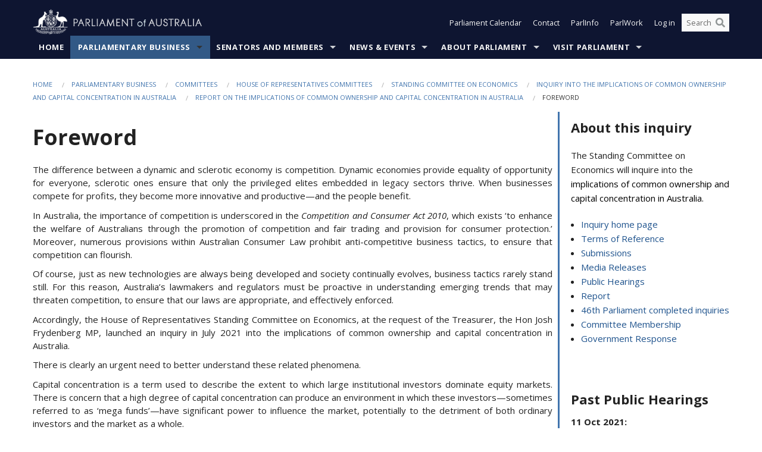

--- FILE ---
content_type: text/html; charset=utf-8
request_url: https://www.aph.gov.au/Parliamentary_Business/Committees/House/Economics/Inquiry_into_the_implications_of_common_ownership_and_capital_concentration_in_Australia/Report/section?id=committees%2Freportrep%2F024882%2F78899
body_size: 147386
content:


<!doctype html>
<!--[if lt IE 7 ]> <html lang="en" class="no-js ie6"> <![endif]-->
<!--[if IE 7 ]>    <html lang="en" class="no-js ie7"> <![endif]-->
<!--[if IE 8 ]>    <html lang="en" class="no-js ie8"> <![endif]-->
<!--[if IE 9 ]>    <html lang="en" class="no-js ie9"> <![endif]-->
<!--[if (gt IE 9)|!(IE)]><!-->
<html class="no-js" lang="en" xml:lang="en" xmlns="http://www.w3.org/1999/xhtml">
<!--<![endif]-->

<head id="Head1">

    <!-- UserWay widget -->
    <script>
        (function (d) {
            var s = d.createElement("script");
            /* uncomment the following line to override default position*/
            /* s.setAttribute("data-position", 1);*/
            /* uncomment the following line to override default size (values: small, large)*/
            /* s.setAttribute("data-size", "large");*/
            /* uncomment the following line to override default language (e.g., fr, de, es, he, nl, etc.)*/
            /* s.setAttribute("data-language", "null");*/
            /* uncomment the following line to override color set via widget (e.g., #053f67)*/
            s.setAttribute("data-color", "#0e1531");
            /* uncomment the following line to override type set via widget (1=person, 2=chair, 3=eye, 4=text)*/
            /* s.setAttribute("data-type", "1");*/
            /* s.setAttribute("data-statement_text:", "Our Accessibility Statement");*/
            /* s.setAttribute("data-statement_url", "http://www.example.com/accessibility";*/
            /* uncomment the following line to override support on mobile devices*/
            /* s.setAttribute("data-mobile", true);*/
            /* uncomment the following line to set custom trigger action for accessibility menu*/
            /* s.setAttribute("data-trigger", "triggerId")*/
            s.setAttribute("data-account", "Nu37TW4Ef2");
            s.setAttribute("src", "https://cdn.userway.org/widget.js");
            (d.body || d.head).appendChild(s);
        })(document)
    </script>
    <!-- Google Tag Manager -->
    <script>(function (w, d, s, l, i) {
                w[l] = w[l] || []; w[l].push({
                    'gtm.start':
                        new Date().getTime(), event: 'gtm.js'
                }); var f = d.getElementsByTagName(s)[0],
                    j = d.createElement(s), dl = l != 'dataLayer' ? '&l=' + l : ''; j.async = true; j.src =
                        'https://www.googletagmanager.com/gtm.js?id=' + i + dl; f.parentNode.insertBefore(j, f);
            })(window, document, 'script', 'dataLayer', 'GTM-N2CL3M9');</script>
    <!-- End Google Tag Manager -->
    <meta charset="utf-8" /><meta http-equiv="X-UA-Compatible" content="IE=edge,chrome=1" /><meta property="og:title" content="Foreword" /><meta property="og:image" content="/images/template/Default_Classified_150_90.png" /><meta property="og:description" content="Section" /><meta property="og:url" content="https://www.aph.gov.au/Parliamentary_Business/Committees/House/Economics/Inquiry_into_the_implications_of_common_ownership_and_capital_concentration_in_Australia/Report/section?id=committees%2Freportrep%2F024882%2F78899" /><meta name="msvalidate.01" content="5D9111AD3364510F24400EBF6E139AB5" /><title>
	Foreword
        
     &ndash; Parliament of Australia
</title><meta name="description" content="Foreword" /><meta name="keywords" content="parliament, house, senate, parliamentary, committees, representatives, government, bills, motions" /><meta name="DCTERMS.Description" content="Foreword" /><meta name="DCTERMS.creator" content="corporateName=Commonwealth Parliament; address=Parliament House, Canberra, ACT, 2600; contact=+61 2 6277 7111;" /><meta name="DCTERMS.title" content="Foreword" /><meta name="DCTERMS.subject" content="Foreword" /><meta name="DCTERMS.created" content="2022-03-17" /><meta name="DCTERMS.modified" content="2022-03-17" /><meta name="DCTERMS.type" content="text" /><meta name="DCTERMS.coverage" content="Australia" /><meta name="DCTERMS.identifier" content="https://www.aph.gov.au/Parliamentary_Business/Committees/House/Economics/Inquiry_into_the_implications_of_common_ownership_and_capital_concentration_in_Australia/Report/Section?id=committees%2Freportrep%2F024882%2F78899" /><meta name="DCTERMS.publisher" content="corporateName=Commonwealth Parliament; address=Parliament House, Canberra, ACT, 2600; contact=+61 2 6277 7111" /><meta name="DCTERMS.rights" content="http://www.aph.gov.au/Help/Disclaimer_Privacy_Copyright" /><meta name="DCTERMS.rightsHolder" content="Commonwealth of Australia" /><meta name="DCTERMS.license" content="Creative Commons - Attribution-NonCommercial-NoDerivs 3.0 Australia (CC BY-NC-ND 3.0 AU)" /><meta name="DCTERMS.language" content="en-AU" /><meta name="DCTERMS.format" content="text/html" /><meta name="viewport" content="width=device-width, initial-scale=1.0" /><link rel="shortcut icon" href="/favicon.ico" /><link href="//fonts.googleapis.com/css?family=Open+Sans:400italic,700,300,800,400|Open+Sans+Condensed:300,700" rel="stylesheet" type="text/css" /><link rel="apple-touch-icon" sizes="60x60" href="/touch-icon-iphone.png" /><link rel="apple-touch-icon" sizes="76x76" href="/touch-icon-ipad.png" /><link rel="apple-touch-icon" sizes="120x120" href="/touch-icon-iphone-retina.png" /><link rel="apple-touch-icon" sizes="152x152" href="/touch-icon-ipad-retina.png" />
        
        <link rel="stylesheet" media="screen" href="/css/style.min.css?v=4256636926" />
        
        <link rel="stylesheet" media="handheld" href="/css/handheld.css?v=3444104224" />
        <link rel="stylesheet" media="screen" href="/css/aph-theme/jquery-ui-1.8.6.custom.css" />
        <link rel="stylesheet" media="screen" href="/css/vendor/colorbox/colorbox.css?v=215458967" />
        
        <link rel="stylesheet" media="print" href="/css/print.css?v=1577436929" />
        

    <script type="text/javascript" src="/js/libs/jquery-1.10.2.min.js"></script>
    <script type="text/javascript" src="/js/libs/jquery-ui-1.10.4.custom.min.js"></script>
    <script type="text/javascript" src="/js/jquery.dateFormat-1.0.js"></script>
    <script type="text/javascript" src="/js/libs/jquery-migrate-1.2.1.min.js"></script>
    <script type="text/javascript" src="/js/plugins.js?v=2347550531"></script>
    <script type="text/javascript" src="/js/script.js?v=4153783859"></script>

    <script type="text/javascript" src="/js/vendor/lightbox2/lightbox.min.js?v=97624409"></script>

    
    <script src="/js/libs/contentshare.js?v=2058135496"></script>

    <script type="text/javascript" src="/js/libs/react/react.min.js?v=3706843405"></script>
    <script type="text/javascript" src="/js/libs/react/react-dom.min.js?v=3706843405"></script>
    <script type="text/javascript" src="/js/libs/pubsub.js?v=2418985062"></script>
    <script type="text/javascript" src="/js/libs/moment.js?v=160068683"></script>
    <script type="text/javascript" src="/js/libs/moment-timezone-with-data.js?v=1518348680"></script>
    <script type="text/javascript">
        moment.tz.setDefault("Australia/Canberra");
    </script>
    <script type="text/javascript" src="/js/libs/duration-format.js?v=273884284"></script>

    <!--PLUGINS-->
    <script src="/js/vendor/porthole.min.js?v=2253615438"></script>
    <!--END PLUGINS-->
    <!--CORE-->
    <script src="/js/core.js?v=3918537519"></script>
    <!--END CORE-->

    <!--[if !(IE 6) | !(IE 7) | !(IE 8)]><!-->
    <script type="text/javascript" src="/js/libs/snap-ie-cache-fix.js?v=309387760"></script>
    <script type="text/javascript" src="/js/libs/respond.js?v=2777172843"></script>
    <!--<![endif]-->

    <!--[if lte IE 8 ]>
        <link rel="stylesheet" href="/css/ie-legacy.css" />    
    <![endif]-->

    <!--[if lt IE 7 ]>
    <script src="/js/libs/dd_belatedpng.js"></script>
    <script> DD_belatedPNG.fix('#site-logo img'); //fix any <img> or .png_bg background-images </script>
    <![endif]-->
    <script type="text/javascript" src="/js/libs/modernizr-3.6-complete.min.js?v=3030946925"></script>
    <script type="text/javascript" src="/js/vendor/AC_RunActiveContent.js?v=2714468098"></script>
    
    <script src="https://www.google.com/recaptcha/api.js?render=6Ld_jYUpAAAAALpOhXvR17v-Mkd6yXzP0m8pJ6RD"></script>
    </head>
<body id="body1" class="">
    <!-- Google Tag Manager (noscript) -->
    <noscript>
        <iframe src="https://www.googletagmanager.com/ns.html?id="
            height="0" width="0" style="display: none; visibility: hidden"></iframe>
    </noscript>
    <!-- End Google Tag Manager (noscript) -->
    <form method="post" action="/Parliamentary_Business/Committees/House/Economics/Inquiry_into_the_implications_of_common_ownership_and_capital_concentration_in_Australia/Report/section?id=committees%2Freportrep%2F024882%2F78899" id="mainform">
<div class="aspNetHidden">
<input type="hidden" name="__EVENTTARGET" id="__EVENTTARGET" value="" />
<input type="hidden" name="__EVENTARGUMENT" id="__EVENTARGUMENT" value="" />
<input type="hidden" name="__VIEWSTATE" id="__VIEWSTATE" value="[base64]/l93KRmGQRDmwzQQd0zJC2sm34JZfcHeDF7+bPZHe9/SZK8Uox9iwCOdwbCa9MYrynOjFzuam0hyr5cSrEgsEEZ2zVOlA3jf1oS+Rb32IVyT06hbVbPlVOjscDxPdtUT9AYhS6/eco5GFbQomVUtJXz3cD9v//gT8sDuWYNxpahstjPRbRyahd+dDRl7fgtIwWLMV+XbWGrrvFq5144gOyvgSpegfU6gnBsK0FUhR1000Qtw0kSQWg2lJLGLCm6r2kobbmkHFTvtx4tr1Y2Gz7RpvSJunZkGerYMMxsNxMh41isK9A0Vvji065bMiuqVLepFHRVQEiJ/J8e1IvQC2/o74U/SNFKsnv9rNh3dE4aod/[base64]/KIe6fGZJDXp0F+qvVA+Xzc4oJHULXqsjv1wlFkWSshGQnFKnhg6jekuNmuk6S+LWohjBWzd61pNqDVXOP4wgy57PaPNfngflkMUhtRcddt1gwqJ4ENjwGUdeROGXtzVBL0zv8/YdIoCUhzsv+X6ob7JbOJnlOHTBIQjyGy3FVmXRZ8iy4sVDeMiVH6OHXBcliWMHbocMOdlZuClIXmQ6W3Twk5c29DF6b4ylZEp6+V5i2smlcIyQ9dVobnFl0mQfLdusWMw3uVTgmAMdZRAjdrI2gaQ6pg747EnMpKTUpadUung3n/TzFglOMokagW59Ysm3kHba0J9R7kw5tMfy49N+zY/NzMKmO5ld14+2Ce8WJ8Ro8LuY5M7YfEksoPPGoS72UXuYEC3veYaCd9VIvYocMBjv3F9d1PdfQ2nBC12P5QykpXjjEcM3g/TGFzfPjYvG6riUVq3Pt/6+dWuFLsXTqby0IYSmO74ImUrp6k0uTp1dpqG/66uBsk2Ntls453Is5MV4iEw8D0x/[base64]/3BYIgBJtfYdbR/QL2R+A4SkRsVughBQPMNZjvUVFTm10nRe+nNFHPvRqR/K5MKdYr0pkKmcogC49X8vF0UD/nuaWBQ3aJhYiCeY+3Y2ewye/TbnOkPhQ5WtjozNcxvEg5+FMM1D7KfUqJo/qYoVusAk+39eXClKT2xanf3rdCtZQDcS0ciyRD4eSCyHhpFId7b4TyGWR7tAP4VgyUB+XDZfBmxcI5vlInczLnmL6JOY9ena1lerZ0kvzAr7PoVhh6wIYI5WimW/iHDcGodkSt5PZSJATxzcIK7a/uJCTz+WuUa8aibcJqQfjxEnbQQ3d8sfOiS/E9B98hJXSC6vWY2kiT+PJ5Xwxp1QYp25X6m/YP6BBmlk3Qal5BoiHMqTsVQKsXBL3x9iiMjwXWbgmYzqNW5cal4CacEAAKPKNSPZOpxJvc0kzj9F0HAtW8XIRcKAkK50c4OrAyNAy4KQH9AJX2aKX9RXL7BJhqJWxXHkwVIrygB4Z3/p5lC4HzQqk5/ECCSMr79Y2NwwcngwqVpKTRA9kdbDmdfM8VIDaWSQFN4p+fYZBgL8NuTJCpbkk9nX8zdKMPiOuSsmx8syDhIMcla5CFtlVqV9s6j9lMUpt99SPPyr2l8WJxDF4LBA+uKhpe0BJPeVEVIUJCe6/XUesSW3yIK4SAC0+IFkeZh1tVCWQqF9kv3bL6huYcrxhSKacg2aZObdtnM3P1Z7pQeeXz2dqTS06gCZaq7KjvbRkZUeuLXWLJpyvJ3jzMfwctj1UQLqmeymVwldFCIf6PMZJgbt4By4R6I8QVq6FI37JKFAZHRMbv8IzDNz3O+mGHAYHqhn6WXV/wuh0QXsss7bATfo+zAErRT87dvOMoIg2Y1kEGdEj3pypLmSpF2hdf/m5sFKBtt+cYP2lQAppJ16YHQC1AtFwEz5VguLz1XQzitHstVf06/ssCAOyYCN+XWHDXRNEGHjC0xWkxqIeNW7++3yBsUtlSACEkYWhWm6c1DgipZKC11gmCSms64n6ZAhD09zMWqmrJ4kJAycZAhgtTaEZM/DHOaRQM32UBaP6sygtek6jtwcX1dAP1gT5ot6g0WdFet6qO10VJo6qtNS+EFvNah/vZhKRBeJ5VkP+F3Yr3tFVAAOMvEMQSwdllqXnyw2NJXG28/Or/ewVwKcLPdq68HK4EaJ+rr53fqsdRBEAFTllUy9w+KU4jwJRXkcyBDZsH1Lv3HXQ6FA94P7lrWSWjg+EdX21zSB0MOeHbgepWl43tgMFlf6kA8Va50YE9T5uSFjzdkHePe27rbTmxoQcjVk6unBD209fSfFokCcpMYbgVjiZg7N7qaCQtytvlyoCAMWEnSPm5GP/KFIZXWK0pQE9hrmwFFSNYoroo3SbMF+iEFndwzEVPYOHQx5tnztYjgy1ZQB5bJ9+D7pCYIAzpo2QM/g/WIy0GqSyDuMPQh5ibHOOPkbueSZ33gnQPXwlP4lny1Uvq52d8alv2HSF//DCZ+Ei2qW0R5OdwdZRV8AYXbLVs5na+M3wwLjRCNgAyvRXNMJJK76fWkdwQV/y/a9p0E0RMgnv4QzEQ7tqrNjRI2eNFHZMISoyB+qMOzmfLVU1Kgpt33bVqiN1y6nhuX1a8eDW9ohCRztzdg+9dQlLXUlcrmjoRzcGiMY1hmPxc8R8YmsWveCeMrR+qU2Z92R1j1WWdxVyFAnYRozDFkAsx3CjQeBXPGNnh+EICpdA/ULPERCDFRhwCwLfg8AcUyMLGPEsvUbDHs3TQhsH9AOXl95Urpkqw3jYxsPf4xpggcnIZYZSJhtcdhs57YmJ6pTRalbwrau/1Bg7IkAUcEuEtricZKvo7cmsJGWfEXH4h6UWzF5EDz1p1HzFtMTDJHL5VZPI9MnG5yw/LNdHBhPsYAodv/8f3D/4SpII6xNo9RFPsg4+roLzLsYPYMoSLKhz1gtPGYrKweTYyrbyoB8UhAUKxOW9xIdoSm3mAxoaA1TlWd/+I/4ZXAVZc5oeay/1cZ21x/wR/EZYYtqjMmcUZf6iTOQ4qLoZZqeZ2duRfAdRYuQU4pfBf00ae+uT1r2qWAaeKK6WNV35nTA+mVyA+RM/Y3CKd/ef+DtwHWKn+AygAUZgbzmZs6oER/pVxe3LId8v7R9ylBA42ceuBjnJXRNS1t7UN1e225i7hpuG+4tBa0ylQhBsi5xrZtRsZQ0c6ivBj8f0yx6vqzunyKmSUWDidgkg6mwvQ1+kayVPVOn6mylkc0Gu7pydSuhRTnDM3KCIDDRYAGCizwq44QH38+u7G4BoZIuGlINYjPwN/KTCuIZfGNlxkdtTOkoGlUQxp/fu9L+75Z9rHjghoKMZdtHG7zLH8PQFGN9q/wkQSoshTNFA54/YuiOyNEtGwLn50HGEhRL67OF8QdWu+ac9FJeoiMqXjK6jA/TRKhkjGR1XzYNnhvRU1fkuIpV6FuyQhGVKPmEJLR6sas+riX+G0K02g+iMh0IGh9HIQSUqCPXcBeIkrI7hRVz1mGLyMOX0+lKEevuX9gPI8uy8fyewdH5Sx7T/u/lUo6hVqhHezQAu/H4sCai2l0THpwBhtsE6DHSTUoKePYFpHHHBGdnHo3UrGuWvArTvv5X4OwF2QHDVZpyJ7gqYUfntJuKF0T3HstdfBFkg7ReGdHIvTwKi+Z/P8oPihOP0pI4SPRL/kOVGUaqBSPvUAHw78uKOYXnoTlUfqL/bL+vuiwog+A86J64tf03b7mR3GQ38uEvDFeBwbGfpoUPLhIzgNQebl7F3txDbjIiDrr7bkBuBxTohu/901NeGRTgdAb3etPZhJ71kMkMIrfVDBzf2MCJ0YgIHAdVCtNuwkYGCXdnd4KuXtZNMlnDlyOO7GhJeDpkHhGq7IohxSGBUVOz1ORx4isNUP2xmDV3TpI4UDZ12XL1kAHMg5MAYcZjtAMRtbjHKfl9Ztd5xKp2gkT9SrDHGX7GJnFiGdKr6IQo/3GmXr/sFCnhzKOLgTXMJR3OFUgK49H/[base64]/cyiuzPo4Ig9gRf4gwxz3+os+6rIrd01WrFK+6QlC0LgRHStevjRbXjXNjk5+JPkCmSYXVU7fYiie2PYu4zlhRxqo1G3mqZ0hfrSgUpAr2P5LdUI8dUlvAMJ/g2PP5GLNoxR/6XIMkf6SgTjSips5lih1XdsehzvBt/M0sRvOPfOIRgK3mPOlq8s2kacwK1AbMSwy8+y156rqHGaRh7VkV++RB7lUvnsziig8kdwLjhzNEaX42aIPDo8Jt4d+1cXyGjfBuBaqLxBDhJoTSwY/Ef+yxSQCr6gqIKFQTij/R2DNZIttQo2ycKAXhBfyTDFf7iJS+MhdxqIwU1vlq3fgDLQKE4htsh6iBMnh6Bc4QKrNopJK9ewBrARc/zlyCtoSRJX4ufhj77YcTRdLhcyHXfyq+7y3yeyP9v9oSEZkkCdt31kVNIIshM9ZOYH9i4v+amRik54WhIzNcAFU5X7pMEPBjjxsIGMRCi6boVA7eXpcI1YZCmG2vXs+dGp2bx0H2slhv5TJu9w2+EjbhwU3hBJry7mdcNhjChuY/NqHIXBlJMekwdwaMouUFryNUI0xxvZGJxlUNFmIT0MTsGEj5CzQegcwAc7IoAGRfbNtcuCi4f5chZVviCh/BsmFEaCvAw8okQXR8cIPX9QxWxRarlNlt6JoV2LQeTmwkqoV6CV0HFk9vADvPKNf6LlUDWDaeXVdQ/1KVr9KHT/U7NcfqCUOictObAAawFyRQpyvUM7j2Mlg5gD4gz5POMDwxMqsT1H+S5vHwM2vTHUeNtzfAYGhuepp23YseEwB7rltOrwnhavv+l5O9tPVqP5dUtr3EiYv4fk9ssEODYTgppmJ0WAv95BBdVqwgndF0bDQp5QiXZUFZUIPYRGyln/apEyzwri2HDVoWOZpIDdxYrjvQokxfy85b2RnH6yibjjnx3R3uVne5i/[base64]/2W9/G/Ci33DK4Qu0qGQXvrIJO4RKqvjwLZ6F6Y3icAybk0rRzwkHBatclWfKu2B9xG9Yr+lHxlcdw20ngp9889S2ra9UB21kIOvHMUsCR3dw1fCPqyFfsZsBo9/KG30tduXI6S98yvVS4+iH4R7izwKMdWmUXydxHGQM0BD5/[base64]/ybHbOOOfRRxTAK3SdIZFPD47/XsYkakKQmV2Sr/z4WKuQ9mqJC9sJYZdM0lmEXHI0H7pc4pTpW6BNf3V7FnMu60rK3xnNZoDwL0JkbhYFDXchjm1DHllobD87PedDgcogEcdtqJ5qgqpeoS8UiePGJuE8aPpUQNIfOvAFQSkitEtFK1rXn/8pzeIRRU8SieWB7D3+o/l3YVDdQBS4yWjlEArEYQbDerLAMmTUmVm3wLZpVXQ2xEBT//RGvAbzKaRFO020Jr+cjKk5BFnsA97ahIZmLh7R93fBpBGzOH1/MEu2ear9SfJJYTJYv112JN3JUjSIPpA02MlEpHL8RzC9JeK8kKmCZMk/AShVkhJYWFsGyAJGK+54nN0VJyQnO7LGYcLLVWwv2B+0sOuevSsQk5z8lugHCmF7+8IWNE0UuAtxb/KS33B8sf1ImHcv9ozXsPsBBd6tPPLwCRV72R48Zmi1M43eR1f+0wZSHagijRI/o3HA2AmXalmbag+Lfl0AR/[base64]/WSVFuCnhSgNs6I1dmTMumuxNhmcshreGWLEk4pDp3xEqV/vtOvyhzzPS8YLgdVPF8FlYpMy6Nk7IydxHAIJNCmtFL16XuUJa1wIy9bO1hyZCe23mLTwm3i/7KdDlnf2Hgi+4ZfiiGYLH35fjvPBKEcN1okA0s2mNsnuoHmx24iwQOgKW/Tq2eD+yTbz4o1NRB2V+3rUKK/9Ho4eExuxN+wUilWxWX77SiZOiB1K8uvcn0JdQskVqGi0dLxanojPb4nnXLuZcAq/QznhDozqKOHH1f1YEAYTCASSlKALdKHR3G9/2D3DNM37yzeRvBb05PfWMw0IJ+iyzUEVNlxhydHFOCKIW1Yc3A91U/zpqulJa1VdreP32D7kjYdYpSpq77lzlnDsXKtLBqUDZF9EcXHwsR9gUGvfxe3neKfjcbgGmJddVDPb3hSnX5oJWFVUCJfUidxRu4WfHwQQDg8f6bWCMbY89Z0YyWrVBu6A0n804vfX4EDuWX1sbBr+88nyhv9jhe2uI45CtzIVSzIe0kccvDWMo/IPqnCnzC/9xyOR4JNM+ef8p0CIVUZmSHk6W5VUM7LT9ryvdYqHQr/fegPxiwxWXG+bZdcjb8mWBRd+B/14H4m8W4vxa4pjWfA1Qyq2Xeyq0twJkzVX81XpfAvX6MQkwssTcwso/lu1G0TIQVs0vt00TvKoehb+lqcZr42+/G+W39D0x7mkNBoi1KlOKixRFGk6sAXVCBo9OezV3cJ/9a13VfS4u/LyR4i8uV5Rh6aYC6dCOLznG94PjuZNV2cnCYp71OpqB8W5uzSMUokOp230gBEH0AoX1MEMj3Z4KaNUJXSTCpGT4N3Cmim/HjMaNwQ+sH1atjrY4MICp+f2ckdDEsEjT1z2v0tQPXCJSciC5DC8glo9/rxgswjDBwq0Dxfr1lSKPzDCDx0ywJlh1MWPS11+Xn8Ya7q7oud8wncNPpA9522vbw09dW/5J2bOJ9DvNWjnRvA4eI5N3SPb973W29ir8GzTAKAQgUdxqTW1M9m15ewBblB/Jj2X4WgNraXwGVQF7jxG6r9xbNODVPEGjdgaMquDyMK3c/[base64]/D44FQ8wPb2zle62FmmdQxE1H4Kz01aRkgBaFhiHCoNRdQZHsm14RRK+rsXjkiz+KzaIY9v0/z7gwdz2Kzf5Z36xMFnCVD9kEpJfbK9bbBLG6WiV85X6vkqlweFy4U4c5MUzsHh1JuMQlLx7ItpSvJMvxQP8DUxGt6qctXSKgCn5A3d9NAHocBts0edNxYXhXcGIC/LzUONH3P7nv3r4wwQ+J+0ZpM9ig57lTNHD52LtDTiM4Xk9/kv9ClxxOBkT/iBkO3s3r3iaXkGGWC4MSjVOsV42RRRwSb2ZYE3dkPQ3PQyHuDZqyHr5BQ9Y20u3VoB7MGUFwO9flMeraxpHkVKOXYO3aWkhGd0Us1gfTdkOva/3GlMp6LBz1uMC/8JwEaLCoTlPqq29yhLog6GBJ18k3F/A2vGX6mfN+AQ/rRzNZx6d5P+9OyfcF0jgpR8/eDwvWDQYAeLgC1yG7oVCATMmrMGyZwO9FminL5DE3bX37/4YnctVDEy4HUHjpNB+6XzOuJ+8puppbnTxqWbPiD7N5EPDAq30sSWMbfMI9OtXRK7cZOkBL9rzYOIOmNgjc4MaGRqFAiRbmbMlrsUAb74pKn2jwiVzcmLX8/F4SIfh9H3KsXmXq9iAP+5Eei0m4LpqtzISuTGIt0+1tdAP9wq5PO++yF6xTxtKvBpiFI1hfNR8I1e6mkU8UbmNL6v5y8+VKVRGVViJZhj18pz9uXLej3ZQ7Bp3MB8QkdeBDM5BCtiY8px3LmQIMADGA8wovHokE4qfYO59qpa75dh1uDN6Rl5vcXcnD6wkcT/zQx8rnkG3ym1tNeUfH/MDGUvl4QpKU8x02pSSfqL/hJnSrKWlXK+YfVpX9JX3shxj4aHZuQF3/R18rqp9Bl7hjr68nS7nhU6xl7z/UVEg+yzZlG4Ao3L0a0JdSzphjm+BiRE5oVw3/2zU+pMW9xfLjzQeiL5SpSNtIizvL/snKHUTQebzowpJF/msmYMddc+x8igG1hb3AxofW4gQV1KiJ/OfcObk8IEKFpk/Le32jigKcQ8uZXeY/m/l6K0v4byPLV2I+I56pRPlKXbzRl8VeSGkwBnYarWMo9yV9BfT9+ZSlAEjzVAHxNANpNSgSSrqONV40voGqHbjC27aNkOP62iE2sq4dUPzG4t2NtywdEglbNkfGSEzl1g0BpQfYg67NntQD+qAaV3M88wqbtobReKvhBnRz1KlEHh6i0p3uV3ErZW/lQk8BU6DWglfVRaRe4R/9SRRa3heKLtSUaoU2Jo0KoyaW/PkhHNXoZNWWf1mLL4SFouOqeJ1Dq6F9jdPEGQrmhlDAoHfIaTZ2o4IsXcPV5vfRiJOBEh2P7gIoIb5LwFLWDZkDfj84V9Z5rBSR+9J3i+Zx0N9FjlbW0IxtgFVbFz7WnGFrgxnkwvx3GwswJq7Z428nTToPkX7WL+z2KyWxY0/1YuuPbFCZniLpaoH68OFBuB3YHCBpTFpDbnK5BhtS/Vtt/dreI4IewbDLKpBMC4KFAUz9SfaTElRduvOVuyCIQ7CA7LUneZumPWsTT0atu1aHfScUntwCCh9tg7J0Y45shEWkwX+EOHzBUk5t5KhPrVYhtLW9Ssupn7o9QWrBw6QKrS8g/6JJipmBDpmIUXtd6YyslVTe4h90aJIe+fvkYhvjHHDYugXPS0/Iq0Kt8bi/t0JgMfFvWRjWXQNHm5fqKQuA4o2LfmL/KeaPB+RZ7HWPkTTebjIfL+NqTOSnS2wsYaDEvIu2/ejCDILsv3/cLFjK8KZPFdBdfkJoTbfGGn4AL6vviDte+vdHog4mOE5PFn0kyTIGqv4oJ71LD3Z/yXUU8T42VmT0G79tTcX6D/e/SzswDz43c91yWvziAYiB+SXFO/OEhTHwY/FWmeCZZVIwgULiNd6CkMm8gMUQ/3jAHsMbibcdEPWk1oVEeGqdKVIhGq8ve3wrsCqkIrU+n4ImgOELd2C/VCetneQcMlyfRKql6PU38Rnta8OE3A1zAtuf7XaOjuIIP07zcPUtvE5PwOb5YpP7GiqU59MFKHTR/LFiUiN/XrrGcYyJwYDJm2xKBTNvczihLXwhYkoAui34XfE+0sPU4XcKOAOuDimDYpQuNhW78cm0fcTUGHxl4Dul9FJj6OmgQK13ESLWO9eXHuxhQN3KJV7Z4Pgz/JlOXEh11nlh8Y/668zrq/PPt9LM/ZBids56U03Wp9TkHHpwd/A4/6E1HiGmY4j/xVq/PxUeFtvP41dWKm0WOHFmWGYI7I2PTh3fc1chax2jeZj4UQu1PVkQ629OJB0AuCimMA9Ir6Lfw8xL09edFvzeY9dO8kBy6oDf+9NZtHV6SjeQjKOdvyZMx17rsVlnbyAQuioTwhsGlXWtWTZRO571Ju5qQdE4iKGY0AGFzA/mrm5LvO8pb/scU5WnwhwgWULUv0d/peqdV6L596pYY7UDmT9r6a7U2pkrzRUjDdIga26S2GSiR/bEw92n7tfwWcp9FDzvELDwxAFkGUtVZlJ2ZSh1JwK0FpXUSATmDnf5jQT/meNNnU/feXgt25VeftcK6hSaZGYVm4aA//CJCB9Pcnt7mMl5bV+tCZTx2Thm81TYE4oNSw7o5n3fhfG4b4e965S7sqwsncnprnu8Br6izHeINNhLZP9ZzM+aFLBzR6C3CvhJf/Os4vvIUttxbRBv95GkctTXzGm1t6tkYi9uYRc4MHeF+FTXTO5LM5SEyLbLYEpSaTBjsbs+C2XnRW3eikvnhs7IinHOJQ8ci26sTOzwGQa7yxbjMEgY75jN3gfSnNywx5hqarNPOJ2hCPuTOycCgidmjFuztJV/YZ4wuiJ46bHSeXva1EMqAD6F7+Hoytb2t292aeessHqWPnqR/Pl0EL//AiQm+HhTvWRaEMa4lx5zR5ZppKXs5RdM56xZx4leka7BpSTMrLcyBhFKVNKExB5M2dTsJ1sBitkZt4TLv8mGEQMe1kIjKfGR4HuVutWrD+NFg4pTqy1/qVcr79yYewOSBwm1NaUaF+6Keau+/bqapkjAdvcp6l6I4GebtrKk1+ELsjiwffBT9G0EJrClbwUEEmiaLMjRrKI0tKa1csztqVFuDMUrTqyJPJ5zOdj+R2Jsq6XpiVFWDSftpeLr8Rqh51ndtin2k/47B5LWjgvzBJSwyoc5bjam5M2Q4SMBYeP0TBTl0Joo7kBvSxvvMWaqC50+aesjTa3gAHi75xBB9z1EhHj+RSQvRuHswCSjAduAvs4Otw5MO6cjMN9IbTBUhFQkpX7kpHMnZOJ+GakF4Hqz4DeTDGTsan/f5PsxMuTVkKadcdeBIS/SbfndZLaKNDS2t9RI0mzO9jf+bHJMwYgDr7QyGy2WSdMPKor5fB3QDZki1n38S06PrlsNTgG1LjR6TE88VYwecl/vg5IFT9Gk6/18FKcke3UazN5/AcJpObyBPSaHBrSJEpakYFKPh9d3RO/F/t/JdVk1R2aByGFO6Q+7e2ZahRc6cwCQPiLSum9nv8iJtbfLgPE8y9GDZWV4v63jj/bfdSldHhBCZ3YwllL3IUdAdcJrbIlxj3EGSFEFnxneBX5ZqPShxmXEMsriWm+CiiwHoqurOBypmNFK7Wq9nhXMTf4G92NHU7iiBnNTP801w1XIyhuPFl5X/0JNEe3aBezyibRmskXOod1ikEFh6ermnLAzst3V9EXFYCSy+UfTiTZJ4FjLWGHM4bDNJTuziD4z1xt2Ms+RUrAudrrPBgdXfyMG4+VCYk+rmPXmNCXd1fy3tJo/jVirUOOJ6dqnz7RN/kzC9zOrRTXYA9qWsNa9ZibULsXYLvzgnTjwiAW081NCb/ycNLFbBWsnaHP/h6HyljJK6dnAXkHaoFzg09+3zqZi8XE4tZiC5SttCLA+EakaOC1n8fNDGGMwLpIjV6hZFpJTcT/xKjJBNt468RwYtKlA5WsMVYnsfmy8OlQwPmT5mwtAiqiWIWi28MTpZzo716E7QWaxAucyhD7ScQSbQ7BDf5mRAEEAUSWeH/MwPoV/D09/T/XwB13FKDTgrIW19m7HPnMyspaXgNgcKL0Rne6Kp/XmM984kEzzbV+G2W5lCc05MDiFcWqpcNZ8nSF+98NxcrIfhqy0JShw5k9P/ZNLP2Zfmxqf+7nZJLEbY9kz2nL6xZ7bNrsLqD20YZ4p0njXCeWPFNSHUbUu+LRrSVNBzIlZiGeE95QyYaRR9zdhSequHSpEJyGWJeeXhmyXqhpSOHGNKY79cuHOo3lVYzpJzzKjwooNTRZ1+t8ch1DTE87qgWbTc5VFO8O/HOZoy3b2CHYcgkipkPeh3+0UZE2RvuhvlfEYMEWqI+4MlVZWZNXaksZDAZCGed6MCqUQdEs1oNtbcC4turmYrVuEEsqe/PNeZDlNer4NIqLFlza+UQqNxY8goCYHeeYrsEPgzVbiN7YLLiN7qJrI9PS3Tuzd4Y9CuXvSD5lY5MadlzEqUOyk9DySPpKz5mWF4KnGD00bP/AM2FBCqh/jMmTr1v4D8e/vYXBeAtoCXoRq35Pu7Ua65ZccuZBGqOzhiB8N+ynRQ==" />
</div>

<script type="text/javascript">
//<![CDATA[
var theForm = document.forms['mainform'];
if (!theForm) {
    theForm = document.mainform;
}
function __doPostBack(eventTarget, eventArgument) {
    if (!theForm.onsubmit || (theForm.onsubmit() != false)) {
        theForm.__EVENTTARGET.value = eventTarget;
        theForm.__EVENTARGUMENT.value = eventArgument;
        theForm.submit();
    }
}
//]]>
</script>


<script src="/WebResource.axd?d=pynGkmcFUV13He1Qd6_TZLoiRuBpjqx-mc4XYiEXE5AhhIqco9hBwrTw0Tb7b7xnVXxVYQ2&amp;t=638901896248157332" type="text/javascript"></script>

<SCRIPT LANGUAGE="JavaScript">function validatecbRAgree(oSrc, args){args.IsValid = document.getElementById("cbRAgree").checked;}</SCRIPT><SCRIPT LANGUAGE="JavaScript">function validatetxtRPasswordConfirm(oSrc, args){args.IsValid = document.getElementById("txtRPasswordConfirm").value.length == 0 || (document.getElementById("txtRPasswordConfirm").value.length > 0 && document.getElementById("txtRPassword").value == document.getElementById("txtRPasswordConfirm").value);}</SCRIPT>
<script src="/ScriptResource.axd?d=NJmAwtEo3Ipnlaxl6CMhvke6LuKNAIG7wYOJ0svbr6ONPX84I_mgHcaT4vlKIcsaiSilqTO2BSjgHfMknroo8jcCuptYgPcm4RziWlEs--KIFpQTsX7IzkyRphQJbqfMTX1duQSbK8E8ppY2fR2sRsVOWZo1&amp;t=5c0e0825" type="text/javascript"></script>
<script src="/ScriptResource.axd?d=dwY9oWetJoJoVpgL6Zq8ONn6rPVYJGBVTR68BxEKJFmfic3OWCCt72aiM8KSgUYJDTVRUBGKySWh7ZXPbC0k-ODM6mBUyoBgGnd8l-OIjB5fkBCFQwlBjvs66KJFiYOzD8rOxneUeSdqeqrGhXA_47-1LZA1&amp;t=5c0e0825" type="text/javascript"></script>
<script src="/EmailRegistered.svc/js" type="text/javascript"></script>
<script src="/ParliamentNumbers.svc/js" type="text/javascript"></script>
<script src="/Predictive/Predictive.asmx/js" type="text/javascript"></script>
<div class="aspNetHidden">

	<input type="hidden" name="__VIEWSTATEGENERATOR" id="__VIEWSTATEGENERATOR" value="20B6B7A5" />
</div>
        <script type="text/javascript">
//<![CDATA[
Sys.WebForms.PageRequestManager._initialize('ScriptManager1', 'mainform', [], [], [], 90, '');
//]]>
</script>

        <div class="off-canvas-wrap" data-offcanvas>
            <div aria-label="inner-wrap" class="inner-wrap">


                

<header>
    <section class="row" role="navigation" aria-label="Skip links">
        <div class="columns">
            <ul class="skip-links">
                <li><a role="button" href="#main-nav" aria-label="Skip to navigation">Skip to navigation</a></li>
                <li><a role="button" href="#content" aria-label="Skip to content">Skip to content</a></li>
            </ul>
        </div>
    </section>

    <div class="row header-img">
        <div class="medium-4 large-4 columns">
            <h1><a href="/">
                <img src="/images/template/header-logo.png" alt="Home - Parliament of Australia logo" /></a></h1>
        </div>

        <div class="medium-8 large-8 columns" style="padding-left: 0rem">
            <div class="row">
                <div class="columns">
                    <div class="nav-top-links-container">
                        <nav aria-label="Quick links" class="nav-top-links">
                            <ul class="inline-block-list text-small">
                                <li><a title="Open the Parliament Calendar" href="#" role="button" class="right-off-canvas-toggle" id="openParliamentaryCalendar" tabindex="0">Parliament Calendar</a></li>
                                <li><a title="Contact Us" href="/Help/Contact">Contact</a></li>
                                <li class="hide-for-small-only"><a title="Go to ParlInfo Search" href="https://parlinfo.aph.gov.au" target="_blank" rel="noopener noreferrer">ParlInfo</a></li>
                                <li class="hide-for-small-only"><a title="Go to ParlWork" href="https://parlwork.aph.gov.au" target="_blank" rel="noopener noreferrer">ParlWork</a></li>
                                
                                
                                        <li>
                                            <a title="Log in to My Parliament account" href="/Help/Login">Log in</a>
                                        </li>
                                    

                                <li class="has-form hide-for-small-only">
                                    <input aria-label="Search the website" id="txtGenericSearchTerm" aria-label="Input search content" type="text" placeholder="Search ...">
                                    <button id="btnGenericSearch" aria-label="Perform a search" type="submit"><em class="fa fa-search"></em></button>
                                </li>

                                <!--START SEARCH CONTROL-->
                                <script type="text/javascript">
                                    function SearchTermIsValid(searchTerm) {
                                        var result = searchTerm !== '';
                                        return result;
                                    }

                                    $(document).ready(function () {
                                        $("#btnGenericSearch").on("click", function (e) {
                                            e.preventDefault();

                                            var searchTerm = encodeURI($("#txtGenericSearchTerm").val());

                                            if (SearchTermIsValid(searchTerm)) {
                                                if (window.location.href.indexOf("parlview.aph.gov.au") > -1) {
                                                    window.location = "https://www.aph.gov.au/Help/Federated_Search_Results?q=" + searchTerm;
                                                } else {
                                                    window.location = "/Help/Federated_Search_Results?q=" + searchTerm;
                                                }
                                            }

                                            return false;
                                        });

                                        $("#txtGenericSearchTerm").keypress(function (e) {
                                            if (e.keyCode === 13) {
                                                $("#btnGenericSearch").click();
                                                return false;
                                            }
                                        });
                                    });
                                </script>
                                <!--END SEARCH CONTROL-->
                            </ul>
                        </nav>
                    </div>
                </div>
            </div>
        </div>
    </div>
</header>

<script type="text/javascript" src="/js/components/global/header-username.js"></script>

                

<div class="contain-to-grid">
    <nav aria-label="Site navigation" id="main-nav" class="top-bar" data-topbar>
        <ul class="title-area nav-top-links-mobile">
           <li class="has-form show-for-small-only">
                <input aria-label="Search the website" id="txtGenericSearchTermMobile" aria-label="Input search content" type="text" placeholder="Search ...">
                <button id="btnGenericSearchMobile" aria-label="Perform a search" type="submit"><em class="fa fa-search"></em></button>
            </li>

            <!--START SEARCH CONTROL-->
            <script type="text/javascript">
                function SearchTermIsValid(searchTerm) {
                    var result = searchTerm !== '';
                    return result;
                }

                $(document).ready(function () {
                    $("#btnGenericSearchMobile").on("click", function (e) {
                        e.preventDefault();

                        var searchTerm = encodeURI($("#txtGenericSearchTermMobile").val());

                        if (SearchTermIsValid(searchTerm)) {
                            if (window.location.href.indexOf("parlview.aph.gov.au") > -1) {
                                window.location = "https://www.aph.gov.au/Help/Federated_Search_Results?q=" + searchTerm;
                            } else {
                                window.location = "/Help/Federated_Search_Results?q=" + searchTerm;
                            }
                        }

                        return false;
                    });

                    $("#txtGenericSearchTermMobile").keypress(function (e) {
                        if (e.keyCode === 13) {
                            $("#btnGenericSearchMobile").click();
                            return false;
                        }
                    });
                });
            </script>
            <!--END SEARCH CONTROL-->
            <li class="toggle-topbar menu-icon">
                <a href="#" onclick="sendGoogleAnalyticsEvent('Primary Nav', 'Click hamburger menu', '')" role="button" aria-label="Open site navigation" aria-expanded="false">
                    <span>Menu</span>
                </a>
            </li>
        </ul>

        <section role="navigation" aria-label="navigation" class="top-bar-section top-bar-section-hidden">
            <ul id="main-nav-sub">
            
                <li class="">
                    <a href="/" class="primary-nav-item-dropdown"
                       onclick="sendGoogleAnalyticsEvent('Primary Nav', 'Click Parent item', 'Home')">Home</a>

                
                </li>
                
                <li class="active has-dropdown not-click">
                    <a href="/Parliamentary_Business" class="primary-nav-item-dropdown"
                       onclick="sendGoogleAnalyticsEvent('Primary Nav', 'Click Parent item', 'Parliamentary Business')">Parliamentary Business</a>

                
                    <ul class="dropdown primary-nav-item-dropdown-hidden">

                    
                        <li class="">
                            <a href="/Parliamentary_Business/Bills_Legislation" onclick="sendGoogleAnalyticsEvent('Primary Nav', 'Click Child item', 'Bills and Legislation')">Bills and Legislation</a>
                        </li>
                        
                        <li class="">
                            <a href="/Parliamentary_Business/Tabled_documents" onclick="sendGoogleAnalyticsEvent('Primary Nav', 'Click Child item', 'Tabled documents')">Tabled documents</a>
                        </li>
                        
                        <li class="">
                            <a href="/Parliamentary_Business/Chamber_documents" onclick="sendGoogleAnalyticsEvent('Primary Nav', 'Click Child item', 'Chamber documents')">Chamber documents</a>
                        </li>
                        
                        <li class="">
                            <a href="/Parliamentary_Business/Hansard" onclick="sendGoogleAnalyticsEvent('Primary Nav', 'Click Child item', 'Hansard')">Hansard</a>
                        </li>
                        
                        <li class="">
                            <a href="/Parliamentary_Business/Senate_estimates" onclick="sendGoogleAnalyticsEvent('Primary Nav', 'Click Child item', 'Senate estimates')">Senate estimates</a>
                        </li>
                        
                        <li class="">
                            <a href="/Parliamentary_Business/Committees" onclick="sendGoogleAnalyticsEvent('Primary Nav', 'Click Child item', 'Committees')">Committees</a>
                        </li>
                        
                        <li class="">
                            <a href="/Parliamentary_Business/Statistics" onclick="sendGoogleAnalyticsEvent('Primary Nav', 'Click Child item', 'Statistics')">Statistics</a>
                        </li>
                        
                        <li class="">
                            <a href="/Parliamentary_Business/Petitions" onclick="sendGoogleAnalyticsEvent('Primary Nav', 'Click Child item', 'Petitions')">Petitions</a>
                        </li>
                        
                    </ul>
                    
                </li>
                
                <li class="has-dropdown not-click">
                    <a href="/Senators_and_Members" class="primary-nav-item-dropdown"
                       onclick="sendGoogleAnalyticsEvent('Primary Nav', 'Click Parent item', 'Senators and Members')">Senators and Members</a>

                
                    <ul class="dropdown primary-nav-item-dropdown-hidden">

                    
                        <li class="">
                            <a href="/Senators_and_Members/Senators" onclick="sendGoogleAnalyticsEvent('Primary Nav', 'Click Child item', 'Senators')">Senators</a>
                        </li>
                        
                        <li class="">
                            <a href="/Senators_and_Members/Members" onclick="sendGoogleAnalyticsEvent('Primary Nav', 'Click Child item', 'Members')">Members</a>
                        </li>
                        
                        <li class="">
                            <a href="/Senators_and_Members/Contacting_Senators_and_Members" onclick="sendGoogleAnalyticsEvent('Primary Nav', 'Click Child item', 'Contacting Senators and Members')">Contacting Senators and Members</a>
                        </li>
                        
                    </ul>
                    
                </li>
                
                <li class="has-dropdown not-click">
                    <a href="/News_and_Events" class="primary-nav-item-dropdown"
                       onclick="sendGoogleAnalyticsEvent('Primary Nav', 'Click Parent item', 'News \u0026 Events')">News & Events</a>

                
                    <ul class="dropdown primary-nav-item-dropdown-hidden">

                    
                        <li class="">
                            <a href="/News_and_Events/Watch_Read_Listen" onclick="sendGoogleAnalyticsEvent('Primary Nav', 'Click Child item', 'Watch, Read, Listen')">Watch, Read, Listen</a>
                        </li>
                        
                        <li class="">
                            <a href="/News_and_Events/Events_Calendar" onclick="sendGoogleAnalyticsEvent('Primary Nav', 'Click Child item', 'Events Calendar')">Events Calendar</a>
                        </li>
                        
                        <li class="">
                            <a href="/News_and_Events/Senate_news_and_events" onclick="sendGoogleAnalyticsEvent('Primary Nav', 'Click Child item', 'Senate news and events')">Senate news and events</a>
                        </li>
                        
                        <li class="">
                            <a href="/News_and_Events/About_the_House_News" onclick="sendGoogleAnalyticsEvent('Primary Nav', 'Click Child item', 'About the House News')">About the House News</a>
                        </li>
                        
                        <li class="">
                            <a href="/News_and_Events/Joint_statements_by_the_Presiding_Officers" onclick="sendGoogleAnalyticsEvent('Primary Nav', 'Click Child item', 'Joint statements by the Presiding Officers')">Joint statements by the Presiding Officers</a>
                        </li>
                        
                        <li class="">
                            <a href="/News_and_Events/My_First_Speech" onclick="sendGoogleAnalyticsEvent('Primary Nav', 'Click Child item', 'My First Speech')">My First Speech</a>
                        </li>
                        
                    </ul>
                    
                </li>
                
                <li class="has-dropdown not-click">
                    <a href="/About_Parliament" class="primary-nav-item-dropdown"
                       onclick="sendGoogleAnalyticsEvent('Primary Nav', 'Click Parent item', 'About Parliament')">About Parliament</a>

                
                    <ul class="dropdown primary-nav-item-dropdown-hidden">

                    
                        <li class="">
                            <a href="/About_Parliament/Senate" onclick="sendGoogleAnalyticsEvent('Primary Nav', 'Click Child item', 'Senate')">Senate</a>
                        </li>
                        
                        <li class="">
                            <a href="/About_Parliament/House_of_Representatives" onclick="sendGoogleAnalyticsEvent('Primary Nav', 'Click Child item', 'House of Representatives')">House of Representatives</a>
                        </li>
                        
                        <li class="">
                            <a href="/About_Parliament/Work_of_the_Parliament" onclick="sendGoogleAnalyticsEvent('Primary Nav', 'Click Child item', 'Work of the Parliament')">Work of the Parliament</a>
                        </li>
                        
                        <li class="">
                            <a href="/About_Parliament/Parliamentary_Leadership_Taskforce" onclick="sendGoogleAnalyticsEvent('Primary Nav', 'Click Child item', 'Parliamentary Leadership Taskforce')">Parliamentary Leadership Taskforce</a>
                        </li>
                        
                        <li class="">
                            <a href="/About_Parliament/Parliamentary_departments" onclick="sendGoogleAnalyticsEvent('Primary Nav', 'Click Child item', 'Parliamentary departments')">Parliamentary departments</a>
                        </li>
                        
                        <li class="">
                            <a href="/About_Parliament/International_Program" onclick="sendGoogleAnalyticsEvent('Primary Nav', 'Click Child item', 'International Program')">International Program</a>
                        </li>
                        
                        <li class="">
                            <a href="/About_Parliament/Publications" onclick="sendGoogleAnalyticsEvent('Primary Nav', 'Click Child item', 'Publications and policies')">Publications and policies</a>
                        </li>
                        
                        <li class="">
                            <a href="/About_Parliament/Employment" onclick="sendGoogleAnalyticsEvent('Primary Nav', 'Click Child item', 'Employment')">Employment</a>
                        </li>
                        
                        <li class="">
                            <a href="/About_Parliament/Media_Rules_and_Filming_Applications" onclick="sendGoogleAnalyticsEvent('Primary Nav', 'Click Child item', 'Media Rules and Filming Applications')">Media Rules and Filming Applications</a>
                        </li>
                        
                        <li class="">
                            <a href="/About_Parliament/Education_Resources" onclick="sendGoogleAnalyticsEvent('Primary Nav', 'Click Child item', 'Education Resources')">Education Resources</a>
                        </li>
                        
                        <li class="">
                            <a href="/About_Parliament/Parliamentary_Friendship" onclick="sendGoogleAnalyticsEvent('Primary Nav', 'Click Child item', 'Parliamentary Friendship Groups (non-country)')">Parliamentary Friendship Groups (non-country)</a>
                        </li>
                        
                        <li class="">
                            <a href="/About_Parliament/Australian_Parliament_House_Security_Pass_Office" onclick="sendGoogleAnalyticsEvent('Primary Nav', 'Click Child item', 'Australian Parliament House (APH) Security Pass Office')">Australian Parliament House (APH) Security Pass Office</a>
                        </li>
                        
                        <li class="">
                            <a href="/About_Parliament/Sitting_Calendar" onclick="sendGoogleAnalyticsEvent('Primary Nav', 'Click Child item', 'Sitting Calendar')">Sitting Calendar</a>
                        </li>
                        
                    </ul>
                    
                </li>
                
                <li class="has-dropdown not-click">
                    <a href="/Visit_Parliament" class="primary-nav-item-dropdown"
                       onclick="sendGoogleAnalyticsEvent('Primary Nav', 'Click Parent item', 'Visit Parliament')">Visit Parliament</a>

                
                    <ul class="dropdown primary-nav-item-dropdown-hidden">

                    
                        <li class="">
                            <a href="/Visit_Parliament/Whats_On" onclick="sendGoogleAnalyticsEvent('Primary Nav', 'Click Child item', 'What\u0027s on')">What's on</a>
                        </li>
                        
                        <li class="">
                            <a href="/Visit_Parliament/Things_to_Do" onclick="sendGoogleAnalyticsEvent('Primary Nav', 'Click Child item', 'Things to Do')">Things to Do</a>
                        </li>
                        
                        <li class="">
                            <a href="/Visit_Parliament/Art" onclick="sendGoogleAnalyticsEvent('Primary Nav', 'Click Child item', 'Art at Parliament')">Art at Parliament</a>
                        </li>
                        
                        <li class="">
                            <a href="/Visit_Parliament/Dining" onclick="sendGoogleAnalyticsEvent('Primary Nav', 'Click Child item', 'Dining')">Dining</a>
                        </li>
                        
                        <li class="">
                            <a href="/Visit_Parliament/Parliament_Shop" onclick="sendGoogleAnalyticsEvent('Primary Nav', 'Click Child item', 'Parliament Shop')">Parliament Shop</a>
                        </li>
                        
                        <li class="">
                            <a href="/Visit_Parliament/Venue_Hire" onclick="sendGoogleAnalyticsEvent('Primary Nav', 'Click Child item', 'Venue Hire')">Venue Hire</a>
                        </li>
                        
                        <li class="">
                            <a href="/Visit_Parliament/Plan_your_Visit" onclick="sendGoogleAnalyticsEvent('Primary Nav', 'Click Child item', 'Plan your Visit')">Plan your Visit</a>
                        </li>
                        
                        <li class="">
                            <a href="/Visit_Parliament/Accessibility" onclick="sendGoogleAnalyticsEvent('Primary Nav', 'Click Child item', 'Accessibility')">Accessibility</a>
                        </li>
                        
                    </ul>
                    
                </li>
                
            </ul>
        </section>
    </nav>
</div>

                
                

<div class="row padding-medium" id="content" role="main">
    <div class="columns">
        
<div class="breadcrumbs-container show-for-medium-up">
    <a id="skip"></a>
    <!-- START BREADCRUMBS -->
    
    <nav aria-label="Breadcrumbs" class="breadcrumbs">
        
               <a href="/">Home</a>
              
               <a href="/Parliamentary_Business">Parliamentary Business</a>
              
               <a href="/Parliamentary_Business/Committees">Committees</a>
              
               <a href="/Parliamentary_Business/Committees/House">House of Representatives Committees</a>
              
               <a href="/Parliamentary_Business/Committees/House/Economics">Standing Committee on Economics</a>
              
               <a href="/Parliamentary_Business/Committees/House/Economics/Inquiry_into_the_implications_of_common_ownership_and_capital_concentration_in_Australia">Inquiry into the implications of common ownership and capital concentration in Australia</a>
              
               <a href="/Parliamentary_Business/Committees/House/Economics/Inquiry_into_the_implications_of_common_ownership_and_capital_concentration_in_Australia/Report">Report on the implications of common ownership and capital concentration in Australia</a>
              
               <span aria-label="breadcrumbs" class="current">Foreword</span>
              
    </nav>
    
    <!-- END BREADCRUMBS -->
</div>

        
        <div class="row">
            <div class="large-9 columns main-column">
                <h1>Foreword</h1>

                <div class="hide-for-large-up  committee-sidebar">
                    

<div class="sidenav" role="navigation" aria-label="Secondary navigation">      
    <a class="sidenav__heading" aria-expanded="false" role="button" tabindex="0"><span class="sidenav__heading--span">In this section</span></a>
    <ul class="restartSecondary sidenav__list"><li class="sidenav__item" /><a role="link" onclick="sendGoogleAnalyticsEvent('Secondary Nav', 'Section', 'Bills and Legislation')"  href="/Parliamentary_Business/Bills_Legislation" alt="Bills and Legislation secondary link">Bills and Legislation</a><li class="sidenav__item" /><a role="link" onclick="sendGoogleAnalyticsEvent('Secondary Nav', 'Section', 'Tabled documents')"  href="/Parliamentary_Business/Tabled_documents" alt="Tabled documents secondary link">Tabled documents</a><li class="sidenav__item" /><a role="link" onclick="sendGoogleAnalyticsEvent('Secondary Nav', 'Section', 'Chamber documents')"  href="/Parliamentary_Business/Chamber_documents" alt="Chamber documents secondary link">Chamber documents</a><li class="sidenav__item" /><a role="link" onclick="sendGoogleAnalyticsEvent('Secondary Nav', 'Section', 'Hansard')"  href="/Parliamentary_Business/Hansard" alt="Hansard secondary link">Hansard</a><li class="sidenav__item" /><a role="link" onclick="sendGoogleAnalyticsEvent('Secondary Nav', 'Section', 'Senate estimates')"  href="/Parliamentary_Business/Senate_estimates" alt="Senate estimates secondary link">Senate estimates</a><li class="sidenav__item sidenav__item--has-dropdown active" /><a role="link" onclick="sendGoogleAnalyticsEvent('Secondary Nav', 'Section', 'Committees')" class="active" href="/Parliamentary_Business/Committees" alt="Committees secondary link">Committees</a><a href ="" aria-label="toggle" class="sidenav__dropdown__toggle" aria-label="Drop down"><span class="fa fa-fw fa-caret-up" aria-hidden="true"></span></a><ul class="sidenav__dropdown"><li class="sidenav__item" /><a role="link" onclick="sendGoogleAnalyticsEvent('Secondary Nav', 'Section', 'Lodge my submission')"  href="/Parliamentary_Business/Committees/OnlineSubmission" alt="Lodge my submission secondary link">Lodge my submission</a><li class="sidenav__item" /><a role="link" onclick="sendGoogleAnalyticsEvent('Secondary Nav', 'Section', 'Senate Committees')"  href="/Parliamentary_Business/Committees/Senate" alt="Senate Committees secondary link">Senate Committees</a><li class="sidenav__item sidenav__item--has-dropdown active" /><a role="link" onclick="sendGoogleAnalyticsEvent('Secondary Nav', 'Section', 'House of Representatives Committees')" class="active" href="/Parliamentary_Business/Committees/House" alt="House of Representatives Committees secondary link">House of Representatives Committees</a><a href ="" aria-label="toggle" class="sidenav__dropdown__toggle" aria-label="Drop down"><span class="fa fa-fw fa-caret-up" aria-hidden="true"></span></a><ul class="sidenav__dropdown"><li class="sidenav__item" /><a role="link" onclick="sendGoogleAnalyticsEvent('Secondary Nav', 'Section', 'Appropriations and Administration')"  href="/Parliamentary_Business/Committees/House/Appropriations_and_Administration" aria-label="Appropriations and Administration secondary link" alt="Appropriations and Administration secondary link">Appropriations and Administration</a><li class="sidenav__item" /><a role="link" onclick="sendGoogleAnalyticsEvent('Secondary Nav', 'Section', 'Climate Change, Energy, Environment and Water')"  href="/Parliamentary_Business/Committees/House/Climate_Change_Energy_Environment_and_Water" aria-label="Climate Change, Energy, Environment and Water secondary link" alt="Climate Change, Energy, Environment and Water secondary link">Climate Change, Energy, Environment and Water</a><li class="sidenav__item" /><a role="link" onclick="sendGoogleAnalyticsEvent('Secondary Nav', 'Section', 'Communications, the Arts and Sport')"  href="/Parliamentary_Business/Committees/House/Communications_the_Arts_and_Sport" aria-label="Communications, the Arts and Sport secondary link" alt="Communications, the Arts and Sport secondary link">Communications, the Arts and Sport</a><li class="sidenav__item sidenav__item--has-dropdown active" /><a role="link" onclick="sendGoogleAnalyticsEvent('Secondary Nav', 'Section', 'Economics')" class="active" href="/Parliamentary_Business/Committees/House/Economics" aria-label="Economics secondary link" alt="Economics secondary link">Economics</a><a href ="" aria-label="toggle" class="sidenav__dropdown__toggle" aria-label="Drop down"><span class="fa fa-fw fa-caret-up" aria-hidden="true"></span></a><ul class="sidenav__dropdown"><li class="sidenav__item" /><a role="link" onclick="sendGoogleAnalyticsEvent('Secondary Nav', 'Section', 'Role of the Committee')"  href="/Parliamentary_Business/Committees/House/Economics/Role_of_the_Committee" alt="Role of the Committee secondary link">Role of the Committee</a><li class="sidenav__item" /><a role="link" onclick="sendGoogleAnalyticsEvent('Secondary Nav', 'Section', 'Committee Membership')"  href="/Parliamentary_Business/Committees/House/Economics/Committee_Membership" alt="Committee Membership secondary link">Committee Membership</a><li class="sidenav__item" /><a role="link" onclick="sendGoogleAnalyticsEvent('Secondary Nav', 'Section', 'Lapsed inquiries of the 47th Parliament')"  href="/Parliamentary_Business/Committees/House/Economics/Lapsed_inquiries_of_the_47th_Parliament" alt="Lapsed inquiries of the 47th Parliament secondary link">Lapsed inquiries of the 47th Parliament</a><li class="sidenav__item" /><a role="link" onclick="sendGoogleAnalyticsEvent('Secondary Nav', 'Section', 'Completed inquiries and reports')"  href="/Parliamentary_Business/Committees/House/Economics/46th_Parliament_completed_inquiries" alt="Completed inquiries and reports secondary link">Completed inquiries and reports</a><li class="sidenav__item" /><a role="link" onclick="sendGoogleAnalyticsEvent('Secondary Nav', 'Section', 'Review of the Reserve Bank of Australia Annual Report 2023')"  href="/Parliamentary_Business/Committees/House/Economics/RBAAnnualReport2023" alt="Review of the Reserve Bank of Australia Annual Report 2023 secondary link">Review of the Reserve Bank of Australia Annual Report 2023</a><li class="sidenav__item" /><a role="link" onclick="sendGoogleAnalyticsEvent('Secondary Nav', 'Section', 'Review of the Australian Prudential Regulation Authority Annual Report 2023')"  href="/Parliamentary_Business/Committees/House/Economics/APRAAnnualReport2023" alt="Review of the Australian Prudential Regulation Authority Annual Report 2023 secondary link">Review of the Australian Prudential Regulation Authority Annual Report 2023</a><li class="sidenav__item" /><a role="link" onclick="sendGoogleAnalyticsEvent('Secondary Nav', 'Section', 'Review of the Australian Competition and Consumer Commission Annual Report 2023')"  href="/Parliamentary_Business/Committees/House/Economics/ACCCAnnualReport2023" alt="Review of the Australian Competition and Consumer Commission Annual Report 2023 secondary link">Review of the Australian Competition and Consumer Commission Annual Report 2023</a><li class="sidenav__item" /><a role="link" onclick="sendGoogleAnalyticsEvent('Secondary Nav', 'Section', 'Review of the Australian Securities and Investments Commission Annual Report 2023')"  href="/Parliamentary_Business/Committees/House/Economics/ASICAnnualReport2023" alt="Review of the Australian Securities and Investments Commission Annual Report 2023 secondary link">Review of the Australian Securities and Investments Commission Annual Report 2023</a><li class="sidenav__item" /><a role="link" onclick="sendGoogleAnalyticsEvent('Secondary Nav', 'Section', 'Review of Australia’s four major banks')"  href="/Parliamentary_Business/Committees/House/Economics/Ausfourmajorbanks" alt="Review of Australia’s four major banks secondary link">Review of Australia’s four major banks</a><li class="sidenav__item" /><a role="link" onclick="sendGoogleAnalyticsEvent('Secondary Nav', 'Section', 'Inquiry into insurers’ responses to 2022 major floods claims')"  href="/Parliamentary_Business/Committees/House/Economics/FloodInsuranceInquiry" alt="Inquiry into insurers’ responses to 2022 major floods claims secondary link">Inquiry into insurers’ responses to 2022 major floods claims</a><li class="sidenav__item" /><a role="link" onclick="sendGoogleAnalyticsEvent('Secondary Nav', 'Section', 'Inquiry into promoting economic dynamism, competition and business formation')"  href="/Parliamentary_Business/Committees/House/Economics/Economicdynamism" alt="Inquiry into promoting economic dynamism, competition and business formation secondary link">Inquiry into promoting economic dynamism, competition and business formation</a><li class="sidenav__item" /><a role="link" onclick="sendGoogleAnalyticsEvent('Secondary Nav', 'Section', 'Review of the Reserve Bank of Australia Annual Report 2021')"  href="/Parliamentary_Business/Committees/House/Economics/RBAAnnualReport2021" alt="Review of the Reserve Bank of Australia Annual Report 2021 secondary link">Review of the Reserve Bank of Australia Annual Report 2021</a><li class="sidenav__item sidenav__item--has-dropdown active" /><a role="link" onclick="sendGoogleAnalyticsEvent('Secondary Nav', 'Section', 'Inquiry into the implications of common ownership and capital concentration in Australia')" class="active" href="/Parliamentary_Business/Committees/House/Economics/Inquiry_into_the_implications_of_common_ownership_and_capital_concentration_in_Australia" alt="Inquiry into the implications of common ownership and capital concentration in Australia secondary link">Inquiry into the implications of common ownership and capital concentration in Australia</a><a href ="" aria-label="toggle" class="sidenav__dropdown__toggle" aria-label="Drop down"><span class="fa fa-fw fa-caret-up" aria-hidden="true"></span></a><ul class="sidenav__dropdown"><li class="sidenav__item sidenav__item--has-dropdown active" /><a role="link" onclick="sendGoogleAnalyticsEvent('Secondary Nav', 'Section', 'Report')" class="active" href="/Parliamentary_Business/Committees/House/Economics/Inquiry_into_the_implications_of_common_ownership_and_capital_concentration_in_Australia/Report" alt="Report secondary link">Report</a><a href ="" aria-label="toggle" class="sidenav__dropdown__toggle" aria-label="Drop down"><span class="fa fa-fw fa-caret-up" aria-hidden="true"></span></a><ul class="sidenav__dropdown"><li class="sidenav__item active" /><a role="link" onclick="sendGoogleAnalyticsEvent('Secondary Nav', 'Section', 'Section')" class="active" href="/Parliamentary_Business/Committees/House/Economics/Inquiry_into_the_implications_of_common_ownership_and_capital_concentration_in_Australia/Report/Section" alt="Section secondary link">Section</a></ul></li><li class="sidenav__item" /><a role="link" onclick="sendGoogleAnalyticsEvent('Secondary Nav', 'Section', 'Terms of Reference')"  href="/Parliamentary_Business/Committees/House/Economics/Inquiry_into_the_implications_of_common_ownership_and_capital_concentration_in_Australia/Terms_of_Reference" alt="Terms of Reference secondary link">Terms of Reference</a><li class="sidenav__item" /><a role="link" onclick="sendGoogleAnalyticsEvent('Secondary Nav', 'Section', 'Submissions')"  href="/Parliamentary_Business/Committees/House/Economics/Inquiry_into_the_implications_of_common_ownership_and_capital_concentration_in_Australia/Submissions" alt="Submissions secondary link">Submissions</a><li class="sidenav__item" /><a role="link" onclick="sendGoogleAnalyticsEvent('Secondary Nav', 'Section', 'Media Releases')"  href="/Parliamentary_Business/Committees/House/Economics/Inquiry_into_the_implications_of_common_ownership_and_capital_concentration_in_Australia/Media_Releases" alt="Media Releases secondary link">Media Releases</a><li class="sidenav__item" /><a role="link" onclick="sendGoogleAnalyticsEvent('Secondary Nav', 'Section', 'Public Hearings')"  href="/Parliamentary_Business/Committees/House/Economics/Inquiry_into_the_implications_of_common_ownership_and_capital_concentration_in_Australia/Public_Hearings" alt="Public Hearings secondary link">Public Hearings</a><li class="sidenav__item" /><a role="link" onclick="sendGoogleAnalyticsEvent('Secondary Nav', 'Section', 'Additional Documents')"  href="/Parliamentary_Business/Committees/House/Economics/Inquiry_into_the_implications_of_common_ownership_and_capital_concentration_in_Australia/Additional_Documents" alt="Additional Documents secondary link">Additional Documents</a><li class="sidenav__item" /><a role="link" onclick="sendGoogleAnalyticsEvent('Secondary Nav', 'Section', 'Government Response')"  href="/Parliamentary_Business/Committees/House/Economics/Inquiry_into_the_implications_of_common_ownership_and_capital_concentration_in_Australia/Government_Response" alt="Government Response secondary link">Government Response</a></ul></li><li class="sidenav__item" /><a role="link" onclick="sendGoogleAnalyticsEvent('Secondary Nav', 'Section', 'Review of the Australian Competition and Consumer Commission Annual Report 2020')"  href="/Parliamentary_Business/Committees/House/Economics/ACCCAnnualReport2020" alt="Review of the Australian Competition and Consumer Commission Annual Report 2020 secondary link">Review of the Australian Competition and Consumer Commission Annual Report 2020</a><li class="sidenav__item" /><a role="link" onclick="sendGoogleAnalyticsEvent('Secondary Nav', 'Section', 'Review of the Reserve Bank of Australia Annual Report 2020')"  href="/Parliamentary_Business/Committees/House/Economics/RBAReview2020" alt="Review of the Reserve Bank of Australia Annual Report 2020 secondary link">Review of the Reserve Bank of Australia Annual Report 2020</a><li class="sidenav__item" /><a role="link" onclick="sendGoogleAnalyticsEvent('Secondary Nav', 'Section', 'Review of the Australian Prudential Regulation Authority Annual Report 2019 (Second Report)')"  href="/Parliamentary_Business/Committees/House/Economics/APRAAnnualReport2019-2" alt="Review of the Australian Prudential Regulation Authority Annual Report 2019 (Second Report) secondary link">Review of the Australian Prudential Regulation Authority Annual Report 2019 (Second Report)</a><li class="sidenav__item" /><a role="link" onclick="sendGoogleAnalyticsEvent('Secondary Nav', 'Section', 'Review of the Australian Securities and Investments Commission Annual Report 2019')"  href="/Parliamentary_Business/Committees/House/Economics/ASICAnnualReport2019" alt="Review of the Australian Securities and Investments Commission Annual Report 2019 secondary link">Review of the Australian Securities and Investments Commission Annual Report 2019</a><li class="sidenav__item" /><a role="link" onclick="sendGoogleAnalyticsEvent('Secondary Nav', 'Section', 'Review of the Reserve Bank of Australia Annual Report 2019 (First report)')"  href="/Parliamentary_Business/Committees/House/Economics/RBAReview2019" alt="Review of the Reserve Bank of Australia Annual Report 2019 (First report) secondary link">Review of the Reserve Bank of Australia Annual Report 2019 (First report)</a><li class="sidenav__item" /><a role="link" onclick="sendGoogleAnalyticsEvent('Secondary Nav', 'Section', 'Review of the Reserve Bank of Australia Annual Report 2018 (Second Report)')"  href="/Parliamentary_Business/Committees/House/Economics/RBAReview2018" alt="Review of the Reserve Bank of Australia Annual Report 2018 (Second Report) secondary link">Review of the Reserve Bank of Australia Annual Report 2018 (Second Report)</a><li class="sidenav__item" /><a role="link" onclick="sendGoogleAnalyticsEvent('Secondary Nav', 'Section', 'Review of the Australian Competition and Consumer Commission Annual Report 2018')"  href="/Parliamentary_Business/Committees/House/Economics/ACCCReview2018" alt="Review of the Australian Competition and Consumer Commission Annual Report 2018 secondary link">Review of the Australian Competition and Consumer Commission Annual Report 2018</a><li class="sidenav__item" /><a role="link" onclick="sendGoogleAnalyticsEvent('Secondary Nav', 'Section', 'Review of the Australian Prudential Regulation Authority Annual Report 2019')"  href="/Parliamentary_Business/Committees/House/Economics/APRAReview2018" alt="Review of the Australian Prudential Regulation Authority Annual Report 2019 secondary link">Review of the Australian Prudential Regulation Authority Annual Report 2019</a><li class="sidenav__item" /><a role="link" onclick="sendGoogleAnalyticsEvent('Secondary Nav', 'Section', 'Review of the Australian Securities and Investments Commission Annual Report 2018')"  href="/Parliamentary_Business/Committees/House/Economics/ASICReview2018" alt="Review of the Australian Securities and Investments Commission Annual Report 2018 secondary link">Review of the Australian Securities and Investments Commission Annual Report 2018</a><li class="sidenav__item" /><a role="link" onclick="sendGoogleAnalyticsEvent('Secondary Nav', 'Section', 'Banking Amendment (Rural Finance Reform) Bill 2019')"  href="/Parliamentary_Business/Committees/House/Economics/BankingAmendmentBill" alt="Banking Amendment (Rural Finance Reform) Bill 2019 secondary link">Banking Amendment (Rural Finance Reform) Bill 2019</a><li class="sidenav__item" /><a role="link" onclick="sendGoogleAnalyticsEvent('Secondary Nav', 'Section', 'Review of the Australian Securities and Investments Commission Annual Report 2020')"  href="/Parliamentary_Business/Committees/House/Economics/ASICReview2020" alt="Review of the Australian Securities and Investments Commission Annual Report 2020 secondary link">Review of the Australian Securities and Investments Commission Annual Report 2020</a><li class="sidenav__item" /><a role="link" onclick="sendGoogleAnalyticsEvent('Secondary Nav', 'Section', 'Review of the Australian Prudential Regulation Authority Annual Report 2020')"  href="/Parliamentary_Business/Committees/House/Economics/APRAReview2020" alt="Review of the Australian Prudential Regulation Authority Annual Report 2020 secondary link">Review of the Australian Prudential Regulation Authority Annual Report 2020</a><li class="sidenav__item" /><a role="link" onclick="sendGoogleAnalyticsEvent('Secondary Nav', 'Section', 'Review of the Four Major Banks and other Financial Institutions')"  href="/Parliamentary_Business/Committees/House/Economics/FourMajorBanksFinancialInstitutions" alt="Review of the Four Major Banks and other Financial Institutions secondary link">Review of the Four Major Banks and other Financial Institutions</a><li class="sidenav__item" /><a role="link" onclick="sendGoogleAnalyticsEvent('Secondary Nav', 'Section', 'Four Major Banks')"  href="/Parliamentary_Business/Committees/House/Economics/FourMajorBanks" alt="Four Major Banks secondary link">Four Major Banks</a><li class="sidenav__item" /><a role="link" onclick="sendGoogleAnalyticsEvent('Secondary Nav', 'Section', 'Superannuation Sector')"  href="/Parliamentary_Business/Committees/House/Economics/SuperannuationSector" alt="Superannuation Sector secondary link">Superannuation Sector</a><li class="sidenav__item" /><a role="link" onclick="sendGoogleAnalyticsEvent('Secondary Nav', 'Section', 'Insurance Sector')"  href="/Parliamentary_Business/Committees/House/Economics/InsuranceSector" alt="Insurance Sector secondary link">Insurance Sector</a><li class="sidenav__item" /><a role="link" onclick="sendGoogleAnalyticsEvent('Secondary Nav', 'Section', 'Financial Advice Sector')"  href="/Parliamentary_Business/Committees/House/Economics/FinancialAdviceSector" alt="Financial Advice Sector secondary link">Financial Advice Sector</a><li class="sidenav__item" /><a role="link" onclick="sendGoogleAnalyticsEvent('Secondary Nav', 'Section', 'Smaller Banks')"  href="/Parliamentary_Business/Committees/House/Economics/ReviewofSmallerBanks" alt="Smaller Banks secondary link">Smaller Banks</a><li class="sidenav__item" /><a role="link" onclick="sendGoogleAnalyticsEvent('Secondary Nav', 'Section', 'Banking Amendment (Rural Finance Reform) Bill 2019')"  href="/Parliamentary_Business/Committees/House/Economics/FinanceReformBill2019" alt="Banking Amendment (Rural Finance Reform) Bill 2019 secondary link">Banking Amendment (Rural Finance Reform) Bill 2019</a><li class="sidenav__item" /><a role="link" onclick="sendGoogleAnalyticsEvent('Secondary Nav', 'Section', 'Review of the Australian Prudential Regulation Authority Annual Report 2017')"  href="/Parliamentary_Business/Committees/House/Economics/APRAAnnualReport2017" alt="Review of the Australian Prudential Regulation Authority Annual Report 2017 secondary link">Review of the Australian Prudential Regulation Authority Annual Report 2017</a><li class="sidenav__item" /><a role="link" onclick="sendGoogleAnalyticsEvent('Secondary Nav', 'Section', 'Review of the Reserve Bank of Australia Annual Report 2017 ')"  href="/Parliamentary_Business/Committees/House/Economics/RBA2017AnnualReport" alt="Review of the Reserve Bank of Australia Annual Report 2017  secondary link">Review of the Reserve Bank of Australia Annual Report 2017 </a><li class="sidenav__item" /><a role="link" onclick="sendGoogleAnalyticsEvent('Secondary Nav', 'Section', 'Review of the Reserve Bank of Australia Annual Report 2018')"  href="/Parliamentary_Business/Committees/House/Economics/RBAAnnualReport2018" alt="Review of the Reserve Bank of Australia Annual Report 2018 secondary link">Review of the Reserve Bank of Australia Annual Report 2018</a><li class="sidenav__item" /><a role="link" onclick="sendGoogleAnalyticsEvent('Secondary Nav', 'Section', 'Review of the Reserve Bank of Australia Annual Report 2017 (Second Report)')"  href="/Parliamentary_Business/Committees/House/Economics/RBAAnnualReport20172" alt="Review of the Reserve Bank of Australia Annual Report 2017 (Second Report) secondary link">Review of the Reserve Bank of Australia Annual Report 2017 (Second Report)</a><li class="sidenav__item" /><a role="link" onclick="sendGoogleAnalyticsEvent('Secondary Nav', 'Section', ' Inquiry into the implications of removing refundable franking credits')"  href="/Parliamentary_Business/Committees/House/Economics/FrankingCredits" alt=" Inquiry into the implications of removing refundable franking credits secondary link"> Inquiry into the implications of removing refundable franking credits</a><li class="sidenav__item" /><a role="link" onclick="sendGoogleAnalyticsEvent('Secondary Nav', 'Section', 'Review of the Four Major Banks (Fifth Hearings)')"  href="/Parliamentary_Business/Committees/House/Economics/FourMajorBanksReview5" alt="Review of the Four Major Banks (Fifth Hearings) secondary link">Review of the Four Major Banks (Fifth Hearings)</a><li class="sidenav__item" /><a role="link" onclick="sendGoogleAnalyticsEvent('Secondary Nav', 'Section', 'Review of the Four Major Banks')"  href="/Parliamentary_Business/Committees/House/Economics/FourMajorBanksReview" alt="Review of the Four Major Banks secondary link">Review of the Four Major Banks</a><li class="sidenav__item" /><a role="link" onclick="sendGoogleAnalyticsEvent('Secondary Nav', 'Section', 'Review of the Australian Competition and Consumer Commission Annual Report 2017')"  href="/Parliamentary_Business/Committees/House/Economics/ACCCAnnualReport2017" alt="Review of the Australian Competition and Consumer Commission Annual Report 2017 secondary link">Review of the Australian Competition and Consumer Commission Annual Report 2017</a><li class="sidenav__item" /><a role="link" onclick="sendGoogleAnalyticsEvent('Secondary Nav', 'Section', 'Inquiry into impediments to business investment')"  href="/Parliamentary_Business/Committees/House/Economics/Barrierstoinvestment" alt="Inquiry into impediments to business investment secondary link">Inquiry into impediments to business investment</a><li class="sidenav__item" /><a role="link" onclick="sendGoogleAnalyticsEvent('Secondary Nav', 'Section', 'Review of the Four Major Banks (Fourth Hearing)')"  href="/Parliamentary_Business/Committees/House/Economics/FourMajorBanksReview4" alt="Review of the Four Major Banks (Fourth Hearing) secondary link">Review of the Four Major Banks (Fourth Hearing)</a><li class="sidenav__item" /><a role="link" onclick="sendGoogleAnalyticsEvent('Secondary Nav', 'Section', 'Review of the Four Major Banks (Third Report)')"  href="/Parliamentary_Business/Committees/House/Economics/FourMajorBanksReview3" alt="Review of the Four Major Banks (Third Report) secondary link">Review of the Four Major Banks (Third Report)</a><li class="sidenav__item" /><a role="link" onclick="sendGoogleAnalyticsEvent('Secondary Nav', 'Section', 'Review of the Australian Securities &amp; Investments Commission Annual Report 2016')"  href="/Parliamentary_Business/Committees/House/Economics/ASICAnnualReport2016" alt="Review of the Australian Securities &amp; Investments Commission Annual Report 2016 secondary link">Review of the Australian Securities &amp; Investments Commission Annual Report 2016</a><li class="sidenav__item" /><a role="link" onclick="sendGoogleAnalyticsEvent('Secondary Nav', 'Section', 'Review of the Australian Securities &amp; Investments Commission Annual Report 2017')"  href="/Parliamentary_Business/Committees/House/Economics/ASICAnnualReport2017" alt="Review of the Australian Securities &amp; Investments Commission Annual Report 2017 secondary link">Review of the Australian Securities &amp; Investments Commission Annual Report 2017</a><li class="sidenav__item" /><a role="link" onclick="sendGoogleAnalyticsEvent('Secondary Nav', 'Section', 'Review of the Australian Prudential Regulation Authority Annual Report 2016')"  href="/Parliamentary_Business/Committees/House/Economics/APRAAnnualReport2016" alt="Review of the Australian Prudential Regulation Authority Annual Report 2016 secondary link">Review of the Australian Prudential Regulation Authority Annual Report 2016</a><li class="sidenav__item" /><a role="link" onclick="sendGoogleAnalyticsEvent('Secondary Nav', 'Section', 'Review of the Australian Competition and Consumer Commission Annual Report 2016')"  href="/Parliamentary_Business/Committees/House/Economics/ACCCAnnualReport2016" alt="Review of the Australian Competition and Consumer Commission Annual Report 2016 secondary link">Review of the Australian Competition and Consumer Commission Annual Report 2016</a><li class="sidenav__item" /><a role="link" onclick="sendGoogleAnalyticsEvent('Secondary Nav', 'Section', 'Review of the 2016 Reserve Bank of Australia Annual Report (Second Report)')"  href="/Parliamentary_Business/Committees/House/Economics/RBA2016AnnualReport2" alt="Review of the 2016 Reserve Bank of Australia Annual Report (Second Report) secondary link">Review of the 2016 Reserve Bank of Australia Annual Report (Second Report)</a><li class="sidenav__item" /><a role="link" onclick="sendGoogleAnalyticsEvent('Secondary Nav', 'Section', 'Inquiry into tax deductibility')"  href="/Parliamentary_Business/Committees/House/Economics/Taxdeductibility" alt="Inquiry into tax deductibility secondary link">Inquiry into tax deductibility</a><li class="sidenav__item" /><a role="link" onclick="sendGoogleAnalyticsEvent('Secondary Nav', 'Section', 'Review of the 2016 Reserve Bank of Australia Annual Report (First Report)')"  href="/Parliamentary_Business/Committees/House/Economics/RBA2016AnnualReport" alt="Review of the 2016 Reserve Bank of Australia Annual Report (First Report) secondary link">Review of the 2016 Reserve Bank of Australia Annual Report (First Report)</a><li class="sidenav__item" /><a role="link" onclick="sendGoogleAnalyticsEvent('Secondary Nav', 'Section', 'Inquiry into Home Ownership')"  href="/Parliamentary_Business/Committees/House/Economics/InquiryintoHomeOwnersh" alt="Inquiry into Home Ownership secondary link">Inquiry into Home Ownership</a><li class="sidenav__item" /><a role="link" onclick="sendGoogleAnalyticsEvent('Secondary Nav', 'Section', 'Review of the Australian Competition and Consumer Commission Annual Report 2015 (Second Report)')"  href="/Parliamentary_Business/Committees/House/Economics/ACCCAnnualReport" alt="Review of the Australian Competition and Consumer Commission Annual Report 2015 (Second Report) secondary link">Review of the Australian Competition and Consumer Commission Annual Report 2015 (Second Report)</a><li class="sidenav__item" /><a role="link" onclick="sendGoogleAnalyticsEvent('Secondary Nav', 'Section', 'Review of the Australian Prudential Regulation Authority Annual Report 2015 (Second Report)')"  href="/Parliamentary_Business/Committees/House/Economics/APRAAnnualReport" alt="Review of the Australian Prudential Regulation Authority Annual Report 2015 (Second Report) secondary link">Review of the Australian Prudential Regulation Authority Annual Report 2015 (Second Report)</a><li class="sidenav__item" /><a role="link" onclick="sendGoogleAnalyticsEvent('Secondary Nav', 'Section', 'Review of the Four Major Banks')"  href="/Parliamentary_Business/Committees/House/Economics/Four_Major_Banks_Review" alt="Review of the Four Major Banks secondary link">Review of the Four Major Banks</a><li class="sidenav__item" /><a role="link" onclick="sendGoogleAnalyticsEvent('Secondary Nav', 'Section', 'Review of the Australian Securities &amp; Investments Commission Annual Report 2015')"  href="/Parliamentary_Business/Committees/House/Economics/ASCICAnnualReport" alt="Review of the Australian Securities &amp; Investments Commission Annual Report 2015 secondary link">Review of the Australian Securities &amp; Investments Commission Annual Report 2015</a><li class="sidenav__item" /><a role="link" onclick="sendGoogleAnalyticsEvent('Secondary Nav', 'Section', 'Review of the Reserve Bank of Australia Annual Report 2015 Second Report')"  href="/Parliamentary_Business/Committees/House/Economics/RBAAnnualReport2015" alt="Review of the Reserve Bank of Australia Annual Report 2015 Second Report secondary link">Review of the Reserve Bank of Australia Annual Report 2015 Second Report</a><li class="sidenav__item" /><a role="link" onclick="sendGoogleAnalyticsEvent('Secondary Nav', 'Section', 'Review of the Australian Competition and Consumer Commission Annual Report 2015')"  href="/Parliamentary_Business/Committees/House/Economics/ACCC_2015" alt="Review of the Australian Competition and Consumer Commission Annual Report 2015 secondary link">Review of the Australian Competition and Consumer Commission Annual Report 2015</a><li class="sidenav__item" /><a role="link" onclick="sendGoogleAnalyticsEvent('Secondary Nav', 'Section', 'Review of the Australian Prudential Regulation Authority Annual Report 2015')"  href="/Parliamentary_Business/Committees/House/Economics/APRA_Annual_Report_2015" alt="Review of the Australian Prudential Regulation Authority Annual Report 2015 secondary link">Review of the Australian Prudential Regulation Authority Annual Report 2015</a><li class="sidenav__item" /><a role="link" onclick="sendGoogleAnalyticsEvent('Secondary Nav', 'Section', 'Review of the Reserve Bank of Australia Annual Report 2015')"  href="/Parliamentary_Business/Committees/House/Economics/RBA_Annual_Report_2015" alt="Review of the Reserve Bank of Australia Annual Report 2015 secondary link">Review of the Reserve Bank of Australia Annual Report 2015</a><li class="sidenav__item" /><a role="link" onclick="sendGoogleAnalyticsEvent('Secondary Nav', 'Section', 'Review of the Australian Prudential Regulation Authority Annual Report 2014')"  href="/Parliamentary_Business/Committees/House/Economics/2014_APRA_Annual_Report" alt="Review of the Australian Prudential Regulation Authority Annual Report 2014 secondary link">Review of the Australian Prudential Regulation Authority Annual Report 2014</a><li class="sidenav__item" /><a role="link" onclick="sendGoogleAnalyticsEvent('Secondary Nav', 'Section', 'Foreign investment in residential real estate')"  href="/Parliamentary_Business/Committees/House/Economics/Foreign_investment_in_real_estate" alt="Foreign investment in residential real estate secondary link">Foreign investment in residential real estate</a><li class="sidenav__item" /><a role="link" onclick="sendGoogleAnalyticsEvent('Secondary Nav', 'Section', 'Review of the Australian Prudential Regulation Authority Annual Report 2013')"  href="/Parliamentary_Business/Committees/House/Economics/2013_APR_Annual_Report" alt="Review of the Australian Prudential Regulation Authority Annual Report 2013 secondary link">Review of the Australian Prudential Regulation Authority Annual Report 2013</a><li class="sidenav__item" /><a role="link" onclick="sendGoogleAnalyticsEvent('Secondary Nav', 'Section', 'Inquiry into Home Ownership')"  href="/Parliamentary_Business/Committees/House/Economics/Home_Ownership" alt="Inquiry into Home Ownership secondary link">Inquiry into Home Ownership</a><li class="sidenav__item" /><a role="link" onclick="sendGoogleAnalyticsEvent('Secondary Nav', 'Section', 'Inquiry into tax deductibility')"  href="/Parliamentary_Business/Committees/House/Economics/Tax_deductibility" alt="Inquiry into tax deductibility secondary link">Inquiry into tax deductibility</a></ul></li><li class="sidenav__item" /><a role="link" onclick="sendGoogleAnalyticsEvent('Secondary Nav', 'Section', 'Education')"  href="/Parliamentary_Business/Committees/House/Education" aria-label="Education secondary link" alt="Education secondary link">Education</a><li class="sidenav__item" /><a role="link" onclick="sendGoogleAnalyticsEvent('Secondary Nav', 'Section', 'Employment, Workplace Relations, Skills and Training')"  href="/Parliamentary_Business/Committees/House/Employment_Workplace_Relations_Skills_and_Training" aria-label="Employment, Workplace Relations, Skills and Training secondary link" alt="Employment, Workplace Relations, Skills and Training secondary link">Employment, Workplace Relations, Skills and Training</a><li class="sidenav__item" /><a role="link" onclick="sendGoogleAnalyticsEvent('Secondary Nav', 'Section', 'Health, Aged Care and Disability')"  href="/Parliamentary_Business/Committees/House/Health_Aged_Care_and_Disability" aria-label="Health, Aged Care and Disability secondary link" alt="Health, Aged Care and Disability secondary link">Health, Aged Care and Disability</a><li class="sidenav__item" /><a role="link" onclick="sendGoogleAnalyticsEvent('Secondary Nav', 'Section', 'Industry, Innovation and Science')"  href="/Parliamentary_Business/Committees/House/Industry_Innovation_and_Science" aria-label="Industry, Innovation and Science secondary link" alt="Industry, Innovation and Science secondary link">Industry, Innovation and Science</a><li class="sidenav__item" /><a role="link" onclick="sendGoogleAnalyticsEvent('Secondary Nav', 'Section', 'Petitions')"  href="/Parliamentary_Business/Committees/House/Petitions" aria-label="Petitions secondary link" alt="Petitions secondary link">Petitions</a><li class="sidenav__item" /><a role="link" onclick="sendGoogleAnalyticsEvent('Secondary Nav', 'Section', 'Primary Industries')"  href="/Parliamentary_Business/Committees/House/Primary_Industries" aria-label="Primary Industries secondary link" alt="Primary Industries secondary link">Primary Industries</a><li class="sidenav__item" /><a role="link" onclick="sendGoogleAnalyticsEvent('Secondary Nav', 'Section', 'Privileges and Members&#39; Interests')"  href="/Parliamentary_Business/Committees/House/Privileges_and_Members_Interests" aria-label="Privileges and Members&#39; Interests secondary link" alt="Privileges and Members&#39; Interests secondary link">Privileges and Members&#39; Interests</a><li class="sidenav__item" /><a role="link" onclick="sendGoogleAnalyticsEvent('Secondary Nav', 'Section', 'Procedure')"  href="/Parliamentary_Business/Committees/House/Procedure" aria-label="Procedure secondary link" alt="Procedure secondary link">Procedure</a><li class="sidenav__item" /><a role="link" onclick="sendGoogleAnalyticsEvent('Secondary Nav', 'Section', 'Publications')"  href="/Parliamentary_Business/Committees/House/Publications" aria-label="Publications secondary link" alt="Publications secondary link">Publications</a><li class="sidenav__item" /><a role="link" onclick="sendGoogleAnalyticsEvent('Secondary Nav', 'Section', 'Regional Development, Infrastructure and Transport')"  href="/Parliamentary_Business/Committees/House/Regional_Development_Infrastructure_and_Transport" aria-label="Regional Development, Infrastructure and Transport secondary link" alt="Regional Development, Infrastructure and Transport secondary link">Regional Development, Infrastructure and Transport</a><li class="sidenav__item" /><a role="link" onclick="sendGoogleAnalyticsEvent('Secondary Nav', 'Section', 'Selection')"  href="/Parliamentary_Business/Committees/House/Selection" aria-label="Selection secondary link" alt="Selection secondary link">Selection</a><li class="sidenav__item" /><a role="link" onclick="sendGoogleAnalyticsEvent('Secondary Nav', 'Section', 'Social Policy and Legal Affairs')"  href="/Parliamentary_Business/Committees/House/Social_Policy_and_Legal_Affairs" aria-label="Social Policy and Legal Affairs secondary link" alt="Social Policy and Legal Affairs secondary link">Social Policy and Legal Affairs</a><li class="sidenav__item" /><a role="link" onclick="sendGoogleAnalyticsEvent('Secondary Nav', 'Section', 'Former House Committees')"  href="/Parliamentary_Business/Committees/House/Former_Committees" alt="Former House Committees secondary link">Former House Committees</a><li class="sidenav__item" /><a role="link" onclick="sendGoogleAnalyticsEvent('Secondary Nav', 'Section', 'Current House Inquiries')"  href="/Parliamentary_Business/Committees/House/Current_Inquiries" alt="Current House Inquiries secondary link">Current House Inquiries</a><li class="sidenav__item" /><a role="link" onclick="sendGoogleAnalyticsEvent('Secondary Nav', 'Section', 'House committee evidence, parliamentary privilege and Royal Commissions')"  href="/Parliamentary_Business/Committees/House/HouseCommitteeEvidenceRoyalCommissions" alt="House committee evidence, parliamentary privilege and Royal Commissions secondary link">House committee evidence, parliamentary privilege and Royal Commissions</a></ul></li><li class="sidenav__item" /><a role="link" onclick="sendGoogleAnalyticsEvent('Secondary Nav', 'Section', 'Joint Committees')"  href="/Parliamentary_Business/Committees/Joint" alt="Joint Committees secondary link">Joint Committees</a><li class="sidenav__item" /><a role="link" onclick="sendGoogleAnalyticsEvent('Secondary Nav', 'Section', 'Getting involved in Parliamentary Committees')"  href="/Parliamentary_Business/Committees/Getting_Involved_in_Parliamentary_Committees" alt="Getting involved in Parliamentary Committees secondary link">Getting involved in Parliamentary Committees</a><li class="sidenav__item" /><a role="link" onclick="sendGoogleAnalyticsEvent('Secondary Nav', 'Section', 'Upcoming Public Hearings')"  href="/Parliamentary_Business/Committees/Upcoming_Public_Hearings" alt="Upcoming Public Hearings secondary link">Upcoming Public Hearings</a></ul></li><li class="sidenav__item" /><a role="link" onclick="sendGoogleAnalyticsEvent('Secondary Nav', 'Section', 'Statistics')"  href="/Parliamentary_Business/Statistics" alt="Statistics secondary link">Statistics</a><li class="sidenav__item" /><a role="link" onclick="sendGoogleAnalyticsEvent('Secondary Nav', 'Section', 'Petitions')"  href="/Parliamentary_Business/Petitions" alt="Petitions secondary link">Petitions</a></ul>
</div>


                </div>

                



<div id="main_0_content_1_pnlReportDetails">
	
    <div>
        <div class="ParagraphText"><span>The difference between a dynamic and sclerotic economy is competition. Dynamic economies provide equality of opportunity for everyone, sclerotic ones ensure that only the privileged elites embedded in legacy sectors thrive. When businesses compete for profits, they become more innovative and productive</span><a id="_Hlk90300304"></a><span>—</span><span>and the people benefit.</span></div>
<div class="ParagraphText"><span>In Australia, the importance of competition is underscored in the </span><span style="font-style: italic;">Competition and Consumer Act 2010</span><span>, which exists ‘to enhance the welfare of Australians through the promotion of competition and fair trading and provision for consumer protection.’ Moreover, numerous provisions within Australian Consumer Law prohibit anti-competitive business tactics, to ensure that competition can flourish.</span></div>
<div class="ParagraphText"><span>Of course, just as new technologies are always being developed and society continually evolves, business tactics rarely stand still. For this reason, Australia’s lawmakers and regulators must be proactive in understanding emerging trends that may threaten competition, to ensure that our laws are appropriate, and effectively enforced.</span></div>
<div class="ParagraphText"><span>Accordingly, the House of Representatives Standing Committee on Economics, at the request of the Treasurer, the Hon Josh Frydenberg MP, launched an inquiry in July 2021 into the implications of common ownership and capital concentration in Australia.</span></div>
<div class="ParagraphText"><span>There is clearly an urgent need to better understand these related phenomena. </span></div>
<div class="ParagraphText"><span>Capital concentration is a term used to describe the extent to which large institutional investors dominate equity markets. There is concern that a high degree of capital concentration can produce an environment in which these investors—sometimes referred to as ‘mega funds’—have significant power to influence the market, potentially to the detriment of both ordinary investors and the market as a whole.</span></div>
<div class="ParagraphText"><span>Alongside this concern about capital concentration is the related emerging issue of common ownership. Common ownership refers to a situation in which an investor simultaneously owns shares in competing firms. There is non-trivial evidence that such situations reduce competition and hurt consumer outcomes. This evidence is not unchallenged. It is, however, difficult not to conclude that when funds own shares across major players in a sector, the incentives to invest and compete change to income extraction. That income is typically extracted from consumers.</span></div>
<div class="ParagraphText"><span>As Associate Professor Martin Schmalz so eloquently put it, if there are only two bakeries in town, competition authorities would not allow one to buy the other as that would create a monopolistic duopoly. If, however, an investor bought a 50 per cent stake in both, there would not be prohibitions on this, and now the shareholder can use their influence to direct management strategy away from investments in product improvement or market share acquisition. The outcomes are the same, but one approach is highly likely to be unlawful and the other beyond the scope of current competition laws.</span></div>
<div class="ParagraphText"><span>In Australia there is already a significant proportion of value in our equity markets controlled by an increasingly small number of large institutional investors. This trend has been growing steadily over time, and there is evidence to suggest that it will continue on an upwards trajectory, given the increasing consolidation in the superannuation sector, the increasing rate of compulsory contributions, and the continuing rise in popularity of low-cost index funds. We have already observed significant assets being delisted from the Australian Stock Exchange, such as the Sydney Airport.</span></div>
<div class="ParagraphText"><span>The prospect that investors might seek to stifle competition is clearly concerning. Any situation in which a small number of large investors can dominate financial markets while also owning competing businesses presents a serious risk to healthy competition, and indeed may be a trigger for higher prices, lower quality goods and services, and lower relative wages.</span></div>
<div class="ParagraphText"><span>To date, though, there is a lack of evidence as to whether the concerns associated with capital concentration and common ownership can be validated. As part of this inquiry, the committee heard evidence from a wide range of stakeholders, including academics, financial sector regulators, banks, index and superannuation funds, and relevant peak bodies.</span></div>
<div class="ParagraphText"><span>Overall this evidence is contested. It is, however, clear to the committee that the rationale underlying the theory is compelling, made more so by the fact that its outcomes are observed but its process is difficult to monitor. The phenomena should be carefully scrutinised over the coming years. </span></div>
<div class="ParagraphText"><span>Accordingly, the committee has considered mechanisms that would allow for the collection of comprehensive, accurate and easily accessible data to measure and track these phenomena. </span></div>
<div class="ParagraphText"><span>The committee has also sought to better understand research that has been undertaken into so-called transmission mechanisms through which common owners might exert their influence, with a particular focus placed on voting practices, investors’ engagement with the management of companies, and management remuneration.</span></div>
<div class="ParagraphText"><span>As a result, the committee’s recommendations for this inquiry are focused on improving transparency about the holdings and behaviours of institutional investors, and on empowering our financial regulators to monitor capital concentration and common ownership closely and to be able to respond appropriately should competition be affected.</span></div>
<div class="ParagraphText"><span>Ultimately, it is critical that our regulators be proactive in understanding the risks associated with capital concentration and common ownership now, so that we will not have to confront a larger issue in the future.</span></div>
<div class="Signature">
  <div><span>Mr Jason Falinski MP</span></div>
  <div><span>Chair</span></div>
</div>
        <br />
        <div>
            <a id="main_0_content_1_lnkNavigationPrevious" class="aspNetDisabled"><i class="fa fa-caret-square-o-left fa-lg reportBuilderNavigation" title="Previous"></i></a>
            &nbsp;|&nbsp;
            <a id="main_0_content_1_lnkNavigationContents" href="/Parliamentary_Business/Committees/House/Economics/Inquiry_into_the_implications_of_common_ownership_and_capital_concentration_in_Australia/Report">Contents</a>
            &nbsp;|&nbsp;
            <a id="main_0_content_1_lnkNavigationNext" href="/Parliamentary_Business/Committees/House/Economics/Inquiry_into_the_implications_of_common_ownership_and_capital_concentration_in_Australia/Report/Section?id=committees%2freportrep%2f024882%2f78895"><i class="fa fa-caret-square-o-right fa-lg reportBuilderNavigation" title="Next"></i></a>
        </div>
    </div>

</div>

            </div>
            <div class="large-3 columns right-column committee-sidebar">
                
                <div class="show-for-large-up">
                    

<div class="sidenav" role="navigation" aria-label="Secondary navigation">      
    <a class="sidenav__heading" aria-expanded="false" role="button" tabindex="0"><span class="sidenav__heading--span">In this section</span></a>
    <ul class="restartSecondary sidenav__list"><li class="sidenav__item" /><a role="link" onclick="sendGoogleAnalyticsEvent('Secondary Nav', 'Section', 'Bills and Legislation')"  href="/Parliamentary_Business/Bills_Legislation" alt="Bills and Legislation secondary link">Bills and Legislation</a><li class="sidenav__item" /><a role="link" onclick="sendGoogleAnalyticsEvent('Secondary Nav', 'Section', 'Tabled documents')"  href="/Parliamentary_Business/Tabled_documents" alt="Tabled documents secondary link">Tabled documents</a><li class="sidenav__item" /><a role="link" onclick="sendGoogleAnalyticsEvent('Secondary Nav', 'Section', 'Chamber documents')"  href="/Parliamentary_Business/Chamber_documents" alt="Chamber documents secondary link">Chamber documents</a><li class="sidenav__item" /><a role="link" onclick="sendGoogleAnalyticsEvent('Secondary Nav', 'Section', 'Hansard')"  href="/Parliamentary_Business/Hansard" alt="Hansard secondary link">Hansard</a><li class="sidenav__item" /><a role="link" onclick="sendGoogleAnalyticsEvent('Secondary Nav', 'Section', 'Senate estimates')"  href="/Parliamentary_Business/Senate_estimates" alt="Senate estimates secondary link">Senate estimates</a><li class="sidenav__item sidenav__item--has-dropdown active" /><a role="link" onclick="sendGoogleAnalyticsEvent('Secondary Nav', 'Section', 'Committees')" class="active" href="/Parliamentary_Business/Committees" alt="Committees secondary link">Committees</a><a href ="" aria-label="toggle" class="sidenav__dropdown__toggle" aria-label="Drop down"><span class="fa fa-fw fa-caret-up" aria-hidden="true"></span></a><ul class="sidenav__dropdown"><li class="sidenav__item" /><a role="link" onclick="sendGoogleAnalyticsEvent('Secondary Nav', 'Section', 'Lodge my submission')"  href="/Parliamentary_Business/Committees/OnlineSubmission" alt="Lodge my submission secondary link">Lodge my submission</a><li class="sidenav__item" /><a role="link" onclick="sendGoogleAnalyticsEvent('Secondary Nav', 'Section', 'Senate Committees')"  href="/Parliamentary_Business/Committees/Senate" alt="Senate Committees secondary link">Senate Committees</a><li class="sidenav__item sidenav__item--has-dropdown active" /><a role="link" onclick="sendGoogleAnalyticsEvent('Secondary Nav', 'Section', 'House of Representatives Committees')" class="active" href="/Parliamentary_Business/Committees/House" alt="House of Representatives Committees secondary link">House of Representatives Committees</a><a href ="" aria-label="toggle" class="sidenav__dropdown__toggle" aria-label="Drop down"><span class="fa fa-fw fa-caret-up" aria-hidden="true"></span></a><ul class="sidenav__dropdown"><li class="sidenav__item" /><a role="link" onclick="sendGoogleAnalyticsEvent('Secondary Nav', 'Section', 'Appropriations and Administration')"  href="/Parliamentary_Business/Committees/House/Appropriations_and_Administration" aria-label="Appropriations and Administration secondary link" alt="Appropriations and Administration secondary link">Appropriations and Administration</a><li class="sidenav__item" /><a role="link" onclick="sendGoogleAnalyticsEvent('Secondary Nav', 'Section', 'Climate Change, Energy, Environment and Water')"  href="/Parliamentary_Business/Committees/House/Climate_Change_Energy_Environment_and_Water" aria-label="Climate Change, Energy, Environment and Water secondary link" alt="Climate Change, Energy, Environment and Water secondary link">Climate Change, Energy, Environment and Water</a><li class="sidenav__item" /><a role="link" onclick="sendGoogleAnalyticsEvent('Secondary Nav', 'Section', 'Communications, the Arts and Sport')"  href="/Parliamentary_Business/Committees/House/Communications_the_Arts_and_Sport" aria-label="Communications, the Arts and Sport secondary link" alt="Communications, the Arts and Sport secondary link">Communications, the Arts and Sport</a><li class="sidenav__item sidenav__item--has-dropdown active" /><a role="link" onclick="sendGoogleAnalyticsEvent('Secondary Nav', 'Section', 'Economics')" class="active" href="/Parliamentary_Business/Committees/House/Economics" aria-label="Economics secondary link" alt="Economics secondary link">Economics</a><a href ="" aria-label="toggle" class="sidenav__dropdown__toggle" aria-label="Drop down"><span class="fa fa-fw fa-caret-up" aria-hidden="true"></span></a><ul class="sidenav__dropdown"><li class="sidenav__item" /><a role="link" onclick="sendGoogleAnalyticsEvent('Secondary Nav', 'Section', 'Role of the Committee')"  href="/Parliamentary_Business/Committees/House/Economics/Role_of_the_Committee" alt="Role of the Committee secondary link">Role of the Committee</a><li class="sidenav__item" /><a role="link" onclick="sendGoogleAnalyticsEvent('Secondary Nav', 'Section', 'Committee Membership')"  href="/Parliamentary_Business/Committees/House/Economics/Committee_Membership" alt="Committee Membership secondary link">Committee Membership</a><li class="sidenav__item" /><a role="link" onclick="sendGoogleAnalyticsEvent('Secondary Nav', 'Section', 'Lapsed inquiries of the 47th Parliament')"  href="/Parliamentary_Business/Committees/House/Economics/Lapsed_inquiries_of_the_47th_Parliament" alt="Lapsed inquiries of the 47th Parliament secondary link">Lapsed inquiries of the 47th Parliament</a><li class="sidenav__item" /><a role="link" onclick="sendGoogleAnalyticsEvent('Secondary Nav', 'Section', 'Completed inquiries and reports')"  href="/Parliamentary_Business/Committees/House/Economics/46th_Parliament_completed_inquiries" alt="Completed inquiries and reports secondary link">Completed inquiries and reports</a><li class="sidenav__item" /><a role="link" onclick="sendGoogleAnalyticsEvent('Secondary Nav', 'Section', 'Review of the Reserve Bank of Australia Annual Report 2023')"  href="/Parliamentary_Business/Committees/House/Economics/RBAAnnualReport2023" alt="Review of the Reserve Bank of Australia Annual Report 2023 secondary link">Review of the Reserve Bank of Australia Annual Report 2023</a><li class="sidenav__item" /><a role="link" onclick="sendGoogleAnalyticsEvent('Secondary Nav', 'Section', 'Review of the Australian Prudential Regulation Authority Annual Report 2023')"  href="/Parliamentary_Business/Committees/House/Economics/APRAAnnualReport2023" alt="Review of the Australian Prudential Regulation Authority Annual Report 2023 secondary link">Review of the Australian Prudential Regulation Authority Annual Report 2023</a><li class="sidenav__item" /><a role="link" onclick="sendGoogleAnalyticsEvent('Secondary Nav', 'Section', 'Review of the Australian Competition and Consumer Commission Annual Report 2023')"  href="/Parliamentary_Business/Committees/House/Economics/ACCCAnnualReport2023" alt="Review of the Australian Competition and Consumer Commission Annual Report 2023 secondary link">Review of the Australian Competition and Consumer Commission Annual Report 2023</a><li class="sidenav__item" /><a role="link" onclick="sendGoogleAnalyticsEvent('Secondary Nav', 'Section', 'Review of the Australian Securities and Investments Commission Annual Report 2023')"  href="/Parliamentary_Business/Committees/House/Economics/ASICAnnualReport2023" alt="Review of the Australian Securities and Investments Commission Annual Report 2023 secondary link">Review of the Australian Securities and Investments Commission Annual Report 2023</a><li class="sidenav__item" /><a role="link" onclick="sendGoogleAnalyticsEvent('Secondary Nav', 'Section', 'Review of Australia’s four major banks')"  href="/Parliamentary_Business/Committees/House/Economics/Ausfourmajorbanks" alt="Review of Australia’s four major banks secondary link">Review of Australia’s four major banks</a><li class="sidenav__item" /><a role="link" onclick="sendGoogleAnalyticsEvent('Secondary Nav', 'Section', 'Inquiry into insurers’ responses to 2022 major floods claims')"  href="/Parliamentary_Business/Committees/House/Economics/FloodInsuranceInquiry" alt="Inquiry into insurers’ responses to 2022 major floods claims secondary link">Inquiry into insurers’ responses to 2022 major floods claims</a><li class="sidenav__item" /><a role="link" onclick="sendGoogleAnalyticsEvent('Secondary Nav', 'Section', 'Inquiry into promoting economic dynamism, competition and business formation')"  href="/Parliamentary_Business/Committees/House/Economics/Economicdynamism" alt="Inquiry into promoting economic dynamism, competition and business formation secondary link">Inquiry into promoting economic dynamism, competition and business formation</a><li class="sidenav__item" /><a role="link" onclick="sendGoogleAnalyticsEvent('Secondary Nav', 'Section', 'Review of the Reserve Bank of Australia Annual Report 2021')"  href="/Parliamentary_Business/Committees/House/Economics/RBAAnnualReport2021" alt="Review of the Reserve Bank of Australia Annual Report 2021 secondary link">Review of the Reserve Bank of Australia Annual Report 2021</a><li class="sidenav__item sidenav__item--has-dropdown active" /><a role="link" onclick="sendGoogleAnalyticsEvent('Secondary Nav', 'Section', 'Inquiry into the implications of common ownership and capital concentration in Australia')" class="active" href="/Parliamentary_Business/Committees/House/Economics/Inquiry_into_the_implications_of_common_ownership_and_capital_concentration_in_Australia" alt="Inquiry into the implications of common ownership and capital concentration in Australia secondary link">Inquiry into the implications of common ownership and capital concentration in Australia</a><a href ="" aria-label="toggle" class="sidenav__dropdown__toggle" aria-label="Drop down"><span class="fa fa-fw fa-caret-up" aria-hidden="true"></span></a><ul class="sidenav__dropdown"><li class="sidenav__item sidenav__item--has-dropdown active" /><a role="link" onclick="sendGoogleAnalyticsEvent('Secondary Nav', 'Section', 'Report')" class="active" href="/Parliamentary_Business/Committees/House/Economics/Inquiry_into_the_implications_of_common_ownership_and_capital_concentration_in_Australia/Report" alt="Report secondary link">Report</a><a href ="" aria-label="toggle" class="sidenav__dropdown__toggle" aria-label="Drop down"><span class="fa fa-fw fa-caret-up" aria-hidden="true"></span></a><ul class="sidenav__dropdown"><li class="sidenav__item active" /><a role="link" onclick="sendGoogleAnalyticsEvent('Secondary Nav', 'Section', 'Section')" class="active" href="/Parliamentary_Business/Committees/House/Economics/Inquiry_into_the_implications_of_common_ownership_and_capital_concentration_in_Australia/Report/Section" alt="Section secondary link">Section</a></ul></li><li class="sidenav__item" /><a role="link" onclick="sendGoogleAnalyticsEvent('Secondary Nav', 'Section', 'Terms of Reference')"  href="/Parliamentary_Business/Committees/House/Economics/Inquiry_into_the_implications_of_common_ownership_and_capital_concentration_in_Australia/Terms_of_Reference" alt="Terms of Reference secondary link">Terms of Reference</a><li class="sidenav__item" /><a role="link" onclick="sendGoogleAnalyticsEvent('Secondary Nav', 'Section', 'Submissions')"  href="/Parliamentary_Business/Committees/House/Economics/Inquiry_into_the_implications_of_common_ownership_and_capital_concentration_in_Australia/Submissions" alt="Submissions secondary link">Submissions</a><li class="sidenav__item" /><a role="link" onclick="sendGoogleAnalyticsEvent('Secondary Nav', 'Section', 'Media Releases')"  href="/Parliamentary_Business/Committees/House/Economics/Inquiry_into_the_implications_of_common_ownership_and_capital_concentration_in_Australia/Media_Releases" alt="Media Releases secondary link">Media Releases</a><li class="sidenav__item" /><a role="link" onclick="sendGoogleAnalyticsEvent('Secondary Nav', 'Section', 'Public Hearings')"  href="/Parliamentary_Business/Committees/House/Economics/Inquiry_into_the_implications_of_common_ownership_and_capital_concentration_in_Australia/Public_Hearings" alt="Public Hearings secondary link">Public Hearings</a><li class="sidenav__item" /><a role="link" onclick="sendGoogleAnalyticsEvent('Secondary Nav', 'Section', 'Additional Documents')"  href="/Parliamentary_Business/Committees/House/Economics/Inquiry_into_the_implications_of_common_ownership_and_capital_concentration_in_Australia/Additional_Documents" alt="Additional Documents secondary link">Additional Documents</a><li class="sidenav__item" /><a role="link" onclick="sendGoogleAnalyticsEvent('Secondary Nav', 'Section', 'Government Response')"  href="/Parliamentary_Business/Committees/House/Economics/Inquiry_into_the_implications_of_common_ownership_and_capital_concentration_in_Australia/Government_Response" alt="Government Response secondary link">Government Response</a></ul></li><li class="sidenav__item" /><a role="link" onclick="sendGoogleAnalyticsEvent('Secondary Nav', 'Section', 'Review of the Australian Competition and Consumer Commission Annual Report 2020')"  href="/Parliamentary_Business/Committees/House/Economics/ACCCAnnualReport2020" alt="Review of the Australian Competition and Consumer Commission Annual Report 2020 secondary link">Review of the Australian Competition and Consumer Commission Annual Report 2020</a><li class="sidenav__item" /><a role="link" onclick="sendGoogleAnalyticsEvent('Secondary Nav', 'Section', 'Review of the Reserve Bank of Australia Annual Report 2020')"  href="/Parliamentary_Business/Committees/House/Economics/RBAReview2020" alt="Review of the Reserve Bank of Australia Annual Report 2020 secondary link">Review of the Reserve Bank of Australia Annual Report 2020</a><li class="sidenav__item" /><a role="link" onclick="sendGoogleAnalyticsEvent('Secondary Nav', 'Section', 'Review of the Australian Prudential Regulation Authority Annual Report 2019 (Second Report)')"  href="/Parliamentary_Business/Committees/House/Economics/APRAAnnualReport2019-2" alt="Review of the Australian Prudential Regulation Authority Annual Report 2019 (Second Report) secondary link">Review of the Australian Prudential Regulation Authority Annual Report 2019 (Second Report)</a><li class="sidenav__item" /><a role="link" onclick="sendGoogleAnalyticsEvent('Secondary Nav', 'Section', 'Review of the Australian Securities and Investments Commission Annual Report 2019')"  href="/Parliamentary_Business/Committees/House/Economics/ASICAnnualReport2019" alt="Review of the Australian Securities and Investments Commission Annual Report 2019 secondary link">Review of the Australian Securities and Investments Commission Annual Report 2019</a><li class="sidenav__item" /><a role="link" onclick="sendGoogleAnalyticsEvent('Secondary Nav', 'Section', 'Review of the Reserve Bank of Australia Annual Report 2019 (First report)')"  href="/Parliamentary_Business/Committees/House/Economics/RBAReview2019" alt="Review of the Reserve Bank of Australia Annual Report 2019 (First report) secondary link">Review of the Reserve Bank of Australia Annual Report 2019 (First report)</a><li class="sidenav__item" /><a role="link" onclick="sendGoogleAnalyticsEvent('Secondary Nav', 'Section', 'Review of the Reserve Bank of Australia Annual Report 2018 (Second Report)')"  href="/Parliamentary_Business/Committees/House/Economics/RBAReview2018" alt="Review of the Reserve Bank of Australia Annual Report 2018 (Second Report) secondary link">Review of the Reserve Bank of Australia Annual Report 2018 (Second Report)</a><li class="sidenav__item" /><a role="link" onclick="sendGoogleAnalyticsEvent('Secondary Nav', 'Section', 'Review of the Australian Competition and Consumer Commission Annual Report 2018')"  href="/Parliamentary_Business/Committees/House/Economics/ACCCReview2018" alt="Review of the Australian Competition and Consumer Commission Annual Report 2018 secondary link">Review of the Australian Competition and Consumer Commission Annual Report 2018</a><li class="sidenav__item" /><a role="link" onclick="sendGoogleAnalyticsEvent('Secondary Nav', 'Section', 'Review of the Australian Prudential Regulation Authority Annual Report 2019')"  href="/Parliamentary_Business/Committees/House/Economics/APRAReview2018" alt="Review of the Australian Prudential Regulation Authority Annual Report 2019 secondary link">Review of the Australian Prudential Regulation Authority Annual Report 2019</a><li class="sidenav__item" /><a role="link" onclick="sendGoogleAnalyticsEvent('Secondary Nav', 'Section', 'Review of the Australian Securities and Investments Commission Annual Report 2018')"  href="/Parliamentary_Business/Committees/House/Economics/ASICReview2018" alt="Review of the Australian Securities and Investments Commission Annual Report 2018 secondary link">Review of the Australian Securities and Investments Commission Annual Report 2018</a><li class="sidenav__item" /><a role="link" onclick="sendGoogleAnalyticsEvent('Secondary Nav', 'Section', 'Banking Amendment (Rural Finance Reform) Bill 2019')"  href="/Parliamentary_Business/Committees/House/Economics/BankingAmendmentBill" alt="Banking Amendment (Rural Finance Reform) Bill 2019 secondary link">Banking Amendment (Rural Finance Reform) Bill 2019</a><li class="sidenav__item" /><a role="link" onclick="sendGoogleAnalyticsEvent('Secondary Nav', 'Section', 'Review of the Australian Securities and Investments Commission Annual Report 2020')"  href="/Parliamentary_Business/Committees/House/Economics/ASICReview2020" alt="Review of the Australian Securities and Investments Commission Annual Report 2020 secondary link">Review of the Australian Securities and Investments Commission Annual Report 2020</a><li class="sidenav__item" /><a role="link" onclick="sendGoogleAnalyticsEvent('Secondary Nav', 'Section', 'Review of the Australian Prudential Regulation Authority Annual Report 2020')"  href="/Parliamentary_Business/Committees/House/Economics/APRAReview2020" alt="Review of the Australian Prudential Regulation Authority Annual Report 2020 secondary link">Review of the Australian Prudential Regulation Authority Annual Report 2020</a><li class="sidenav__item" /><a role="link" onclick="sendGoogleAnalyticsEvent('Secondary Nav', 'Section', 'Review of the Four Major Banks and other Financial Institutions')"  href="/Parliamentary_Business/Committees/House/Economics/FourMajorBanksFinancialInstitutions" alt="Review of the Four Major Banks and other Financial Institutions secondary link">Review of the Four Major Banks and other Financial Institutions</a><li class="sidenav__item" /><a role="link" onclick="sendGoogleAnalyticsEvent('Secondary Nav', 'Section', 'Four Major Banks')"  href="/Parliamentary_Business/Committees/House/Economics/FourMajorBanks" alt="Four Major Banks secondary link">Four Major Banks</a><li class="sidenav__item" /><a role="link" onclick="sendGoogleAnalyticsEvent('Secondary Nav', 'Section', 'Superannuation Sector')"  href="/Parliamentary_Business/Committees/House/Economics/SuperannuationSector" alt="Superannuation Sector secondary link">Superannuation Sector</a><li class="sidenav__item" /><a role="link" onclick="sendGoogleAnalyticsEvent('Secondary Nav', 'Section', 'Insurance Sector')"  href="/Parliamentary_Business/Committees/House/Economics/InsuranceSector" alt="Insurance Sector secondary link">Insurance Sector</a><li class="sidenav__item" /><a role="link" onclick="sendGoogleAnalyticsEvent('Secondary Nav', 'Section', 'Financial Advice Sector')"  href="/Parliamentary_Business/Committees/House/Economics/FinancialAdviceSector" alt="Financial Advice Sector secondary link">Financial Advice Sector</a><li class="sidenav__item" /><a role="link" onclick="sendGoogleAnalyticsEvent('Secondary Nav', 'Section', 'Smaller Banks')"  href="/Parliamentary_Business/Committees/House/Economics/ReviewofSmallerBanks" alt="Smaller Banks secondary link">Smaller Banks</a><li class="sidenav__item" /><a role="link" onclick="sendGoogleAnalyticsEvent('Secondary Nav', 'Section', 'Banking Amendment (Rural Finance Reform) Bill 2019')"  href="/Parliamentary_Business/Committees/House/Economics/FinanceReformBill2019" alt="Banking Amendment (Rural Finance Reform) Bill 2019 secondary link">Banking Amendment (Rural Finance Reform) Bill 2019</a><li class="sidenav__item" /><a role="link" onclick="sendGoogleAnalyticsEvent('Secondary Nav', 'Section', 'Review of the Australian Prudential Regulation Authority Annual Report 2017')"  href="/Parliamentary_Business/Committees/House/Economics/APRAAnnualReport2017" alt="Review of the Australian Prudential Regulation Authority Annual Report 2017 secondary link">Review of the Australian Prudential Regulation Authority Annual Report 2017</a><li class="sidenav__item" /><a role="link" onclick="sendGoogleAnalyticsEvent('Secondary Nav', 'Section', 'Review of the Reserve Bank of Australia Annual Report 2017 ')"  href="/Parliamentary_Business/Committees/House/Economics/RBA2017AnnualReport" alt="Review of the Reserve Bank of Australia Annual Report 2017  secondary link">Review of the Reserve Bank of Australia Annual Report 2017 </a><li class="sidenav__item" /><a role="link" onclick="sendGoogleAnalyticsEvent('Secondary Nav', 'Section', 'Review of the Reserve Bank of Australia Annual Report 2018')"  href="/Parliamentary_Business/Committees/House/Economics/RBAAnnualReport2018" alt="Review of the Reserve Bank of Australia Annual Report 2018 secondary link">Review of the Reserve Bank of Australia Annual Report 2018</a><li class="sidenav__item" /><a role="link" onclick="sendGoogleAnalyticsEvent('Secondary Nav', 'Section', 'Review of the Reserve Bank of Australia Annual Report 2017 (Second Report)')"  href="/Parliamentary_Business/Committees/House/Economics/RBAAnnualReport20172" alt="Review of the Reserve Bank of Australia Annual Report 2017 (Second Report) secondary link">Review of the Reserve Bank of Australia Annual Report 2017 (Second Report)</a><li class="sidenav__item" /><a role="link" onclick="sendGoogleAnalyticsEvent('Secondary Nav', 'Section', ' Inquiry into the implications of removing refundable franking credits')"  href="/Parliamentary_Business/Committees/House/Economics/FrankingCredits" alt=" Inquiry into the implications of removing refundable franking credits secondary link"> Inquiry into the implications of removing refundable franking credits</a><li class="sidenav__item" /><a role="link" onclick="sendGoogleAnalyticsEvent('Secondary Nav', 'Section', 'Review of the Four Major Banks (Fifth Hearings)')"  href="/Parliamentary_Business/Committees/House/Economics/FourMajorBanksReview5" alt="Review of the Four Major Banks (Fifth Hearings) secondary link">Review of the Four Major Banks (Fifth Hearings)</a><li class="sidenav__item" /><a role="link" onclick="sendGoogleAnalyticsEvent('Secondary Nav', 'Section', 'Review of the Four Major Banks')"  href="/Parliamentary_Business/Committees/House/Economics/FourMajorBanksReview" alt="Review of the Four Major Banks secondary link">Review of the Four Major Banks</a><li class="sidenav__item" /><a role="link" onclick="sendGoogleAnalyticsEvent('Secondary Nav', 'Section', 'Review of the Australian Competition and Consumer Commission Annual Report 2017')"  href="/Parliamentary_Business/Committees/House/Economics/ACCCAnnualReport2017" alt="Review of the Australian Competition and Consumer Commission Annual Report 2017 secondary link">Review of the Australian Competition and Consumer Commission Annual Report 2017</a><li class="sidenav__item" /><a role="link" onclick="sendGoogleAnalyticsEvent('Secondary Nav', 'Section', 'Inquiry into impediments to business investment')"  href="/Parliamentary_Business/Committees/House/Economics/Barrierstoinvestment" alt="Inquiry into impediments to business investment secondary link">Inquiry into impediments to business investment</a><li class="sidenav__item" /><a role="link" onclick="sendGoogleAnalyticsEvent('Secondary Nav', 'Section', 'Review of the Four Major Banks (Fourth Hearing)')"  href="/Parliamentary_Business/Committees/House/Economics/FourMajorBanksReview4" alt="Review of the Four Major Banks (Fourth Hearing) secondary link">Review of the Four Major Banks (Fourth Hearing)</a><li class="sidenav__item" /><a role="link" onclick="sendGoogleAnalyticsEvent('Secondary Nav', 'Section', 'Review of the Four Major Banks (Third Report)')"  href="/Parliamentary_Business/Committees/House/Economics/FourMajorBanksReview3" alt="Review of the Four Major Banks (Third Report) secondary link">Review of the Four Major Banks (Third Report)</a><li class="sidenav__item" /><a role="link" onclick="sendGoogleAnalyticsEvent('Secondary Nav', 'Section', 'Review of the Australian Securities &amp; Investments Commission Annual Report 2016')"  href="/Parliamentary_Business/Committees/House/Economics/ASICAnnualReport2016" alt="Review of the Australian Securities &amp; Investments Commission Annual Report 2016 secondary link">Review of the Australian Securities &amp; Investments Commission Annual Report 2016</a><li class="sidenav__item" /><a role="link" onclick="sendGoogleAnalyticsEvent('Secondary Nav', 'Section', 'Review of the Australian Securities &amp; Investments Commission Annual Report 2017')"  href="/Parliamentary_Business/Committees/House/Economics/ASICAnnualReport2017" alt="Review of the Australian Securities &amp; Investments Commission Annual Report 2017 secondary link">Review of the Australian Securities &amp; Investments Commission Annual Report 2017</a><li class="sidenav__item" /><a role="link" onclick="sendGoogleAnalyticsEvent('Secondary Nav', 'Section', 'Review of the Australian Prudential Regulation Authority Annual Report 2016')"  href="/Parliamentary_Business/Committees/House/Economics/APRAAnnualReport2016" alt="Review of the Australian Prudential Regulation Authority Annual Report 2016 secondary link">Review of the Australian Prudential Regulation Authority Annual Report 2016</a><li class="sidenav__item" /><a role="link" onclick="sendGoogleAnalyticsEvent('Secondary Nav', 'Section', 'Review of the Australian Competition and Consumer Commission Annual Report 2016')"  href="/Parliamentary_Business/Committees/House/Economics/ACCCAnnualReport2016" alt="Review of the Australian Competition and Consumer Commission Annual Report 2016 secondary link">Review of the Australian Competition and Consumer Commission Annual Report 2016</a><li class="sidenav__item" /><a role="link" onclick="sendGoogleAnalyticsEvent('Secondary Nav', 'Section', 'Review of the 2016 Reserve Bank of Australia Annual Report (Second Report)')"  href="/Parliamentary_Business/Committees/House/Economics/RBA2016AnnualReport2" alt="Review of the 2016 Reserve Bank of Australia Annual Report (Second Report) secondary link">Review of the 2016 Reserve Bank of Australia Annual Report (Second Report)</a><li class="sidenav__item" /><a role="link" onclick="sendGoogleAnalyticsEvent('Secondary Nav', 'Section', 'Inquiry into tax deductibility')"  href="/Parliamentary_Business/Committees/House/Economics/Taxdeductibility" alt="Inquiry into tax deductibility secondary link">Inquiry into tax deductibility</a><li class="sidenav__item" /><a role="link" onclick="sendGoogleAnalyticsEvent('Secondary Nav', 'Section', 'Review of the 2016 Reserve Bank of Australia Annual Report (First Report)')"  href="/Parliamentary_Business/Committees/House/Economics/RBA2016AnnualReport" alt="Review of the 2016 Reserve Bank of Australia Annual Report (First Report) secondary link">Review of the 2016 Reserve Bank of Australia Annual Report (First Report)</a><li class="sidenav__item" /><a role="link" onclick="sendGoogleAnalyticsEvent('Secondary Nav', 'Section', 'Inquiry into Home Ownership')"  href="/Parliamentary_Business/Committees/House/Economics/InquiryintoHomeOwnersh" alt="Inquiry into Home Ownership secondary link">Inquiry into Home Ownership</a><li class="sidenav__item" /><a role="link" onclick="sendGoogleAnalyticsEvent('Secondary Nav', 'Section', 'Review of the Australian Competition and Consumer Commission Annual Report 2015 (Second Report)')"  href="/Parliamentary_Business/Committees/House/Economics/ACCCAnnualReport" alt="Review of the Australian Competition and Consumer Commission Annual Report 2015 (Second Report) secondary link">Review of the Australian Competition and Consumer Commission Annual Report 2015 (Second Report)</a><li class="sidenav__item" /><a role="link" onclick="sendGoogleAnalyticsEvent('Secondary Nav', 'Section', 'Review of the Australian Prudential Regulation Authority Annual Report 2015 (Second Report)')"  href="/Parliamentary_Business/Committees/House/Economics/APRAAnnualReport" alt="Review of the Australian Prudential Regulation Authority Annual Report 2015 (Second Report) secondary link">Review of the Australian Prudential Regulation Authority Annual Report 2015 (Second Report)</a><li class="sidenav__item" /><a role="link" onclick="sendGoogleAnalyticsEvent('Secondary Nav', 'Section', 'Review of the Four Major Banks')"  href="/Parliamentary_Business/Committees/House/Economics/Four_Major_Banks_Review" alt="Review of the Four Major Banks secondary link">Review of the Four Major Banks</a><li class="sidenav__item" /><a role="link" onclick="sendGoogleAnalyticsEvent('Secondary Nav', 'Section', 'Review of the Australian Securities &amp; Investments Commission Annual Report 2015')"  href="/Parliamentary_Business/Committees/House/Economics/ASCICAnnualReport" alt="Review of the Australian Securities &amp; Investments Commission Annual Report 2015 secondary link">Review of the Australian Securities &amp; Investments Commission Annual Report 2015</a><li class="sidenav__item" /><a role="link" onclick="sendGoogleAnalyticsEvent('Secondary Nav', 'Section', 'Review of the Reserve Bank of Australia Annual Report 2015 Second Report')"  href="/Parliamentary_Business/Committees/House/Economics/RBAAnnualReport2015" alt="Review of the Reserve Bank of Australia Annual Report 2015 Second Report secondary link">Review of the Reserve Bank of Australia Annual Report 2015 Second Report</a><li class="sidenav__item" /><a role="link" onclick="sendGoogleAnalyticsEvent('Secondary Nav', 'Section', 'Review of the Australian Competition and Consumer Commission Annual Report 2015')"  href="/Parliamentary_Business/Committees/House/Economics/ACCC_2015" alt="Review of the Australian Competition and Consumer Commission Annual Report 2015 secondary link">Review of the Australian Competition and Consumer Commission Annual Report 2015</a><li class="sidenav__item" /><a role="link" onclick="sendGoogleAnalyticsEvent('Secondary Nav', 'Section', 'Review of the Australian Prudential Regulation Authority Annual Report 2015')"  href="/Parliamentary_Business/Committees/House/Economics/APRA_Annual_Report_2015" alt="Review of the Australian Prudential Regulation Authority Annual Report 2015 secondary link">Review of the Australian Prudential Regulation Authority Annual Report 2015</a><li class="sidenav__item" /><a role="link" onclick="sendGoogleAnalyticsEvent('Secondary Nav', 'Section', 'Review of the Reserve Bank of Australia Annual Report 2015')"  href="/Parliamentary_Business/Committees/House/Economics/RBA_Annual_Report_2015" alt="Review of the Reserve Bank of Australia Annual Report 2015 secondary link">Review of the Reserve Bank of Australia Annual Report 2015</a><li class="sidenav__item" /><a role="link" onclick="sendGoogleAnalyticsEvent('Secondary Nav', 'Section', 'Review of the Australian Prudential Regulation Authority Annual Report 2014')"  href="/Parliamentary_Business/Committees/House/Economics/2014_APRA_Annual_Report" alt="Review of the Australian Prudential Regulation Authority Annual Report 2014 secondary link">Review of the Australian Prudential Regulation Authority Annual Report 2014</a><li class="sidenav__item" /><a role="link" onclick="sendGoogleAnalyticsEvent('Secondary Nav', 'Section', 'Foreign investment in residential real estate')"  href="/Parliamentary_Business/Committees/House/Economics/Foreign_investment_in_real_estate" alt="Foreign investment in residential real estate secondary link">Foreign investment in residential real estate</a><li class="sidenav__item" /><a role="link" onclick="sendGoogleAnalyticsEvent('Secondary Nav', 'Section', 'Review of the Australian Prudential Regulation Authority Annual Report 2013')"  href="/Parliamentary_Business/Committees/House/Economics/2013_APR_Annual_Report" alt="Review of the Australian Prudential Regulation Authority Annual Report 2013 secondary link">Review of the Australian Prudential Regulation Authority Annual Report 2013</a><li class="sidenav__item" /><a role="link" onclick="sendGoogleAnalyticsEvent('Secondary Nav', 'Section', 'Inquiry into Home Ownership')"  href="/Parliamentary_Business/Committees/House/Economics/Home_Ownership" alt="Inquiry into Home Ownership secondary link">Inquiry into Home Ownership</a><li class="sidenav__item" /><a role="link" onclick="sendGoogleAnalyticsEvent('Secondary Nav', 'Section', 'Inquiry into tax deductibility')"  href="/Parliamentary_Business/Committees/House/Economics/Tax_deductibility" alt="Inquiry into tax deductibility secondary link">Inquiry into tax deductibility</a></ul></li><li class="sidenav__item" /><a role="link" onclick="sendGoogleAnalyticsEvent('Secondary Nav', 'Section', 'Education')"  href="/Parliamentary_Business/Committees/House/Education" aria-label="Education secondary link" alt="Education secondary link">Education</a><li class="sidenav__item" /><a role="link" onclick="sendGoogleAnalyticsEvent('Secondary Nav', 'Section', 'Employment, Workplace Relations, Skills and Training')"  href="/Parliamentary_Business/Committees/House/Employment_Workplace_Relations_Skills_and_Training" aria-label="Employment, Workplace Relations, Skills and Training secondary link" alt="Employment, Workplace Relations, Skills and Training secondary link">Employment, Workplace Relations, Skills and Training</a><li class="sidenav__item" /><a role="link" onclick="sendGoogleAnalyticsEvent('Secondary Nav', 'Section', 'Health, Aged Care and Disability')"  href="/Parliamentary_Business/Committees/House/Health_Aged_Care_and_Disability" aria-label="Health, Aged Care and Disability secondary link" alt="Health, Aged Care and Disability secondary link">Health, Aged Care and Disability</a><li class="sidenav__item" /><a role="link" onclick="sendGoogleAnalyticsEvent('Secondary Nav', 'Section', 'Industry, Innovation and Science')"  href="/Parliamentary_Business/Committees/House/Industry_Innovation_and_Science" aria-label="Industry, Innovation and Science secondary link" alt="Industry, Innovation and Science secondary link">Industry, Innovation and Science</a><li class="sidenav__item" /><a role="link" onclick="sendGoogleAnalyticsEvent('Secondary Nav', 'Section', 'Petitions')"  href="/Parliamentary_Business/Committees/House/Petitions" aria-label="Petitions secondary link" alt="Petitions secondary link">Petitions</a><li class="sidenav__item" /><a role="link" onclick="sendGoogleAnalyticsEvent('Secondary Nav', 'Section', 'Primary Industries')"  href="/Parliamentary_Business/Committees/House/Primary_Industries" aria-label="Primary Industries secondary link" alt="Primary Industries secondary link">Primary Industries</a><li class="sidenav__item" /><a role="link" onclick="sendGoogleAnalyticsEvent('Secondary Nav', 'Section', 'Privileges and Members&#39; Interests')"  href="/Parliamentary_Business/Committees/House/Privileges_and_Members_Interests" aria-label="Privileges and Members&#39; Interests secondary link" alt="Privileges and Members&#39; Interests secondary link">Privileges and Members&#39; Interests</a><li class="sidenav__item" /><a role="link" onclick="sendGoogleAnalyticsEvent('Secondary Nav', 'Section', 'Procedure')"  href="/Parliamentary_Business/Committees/House/Procedure" aria-label="Procedure secondary link" alt="Procedure secondary link">Procedure</a><li class="sidenav__item" /><a role="link" onclick="sendGoogleAnalyticsEvent('Secondary Nav', 'Section', 'Publications')"  href="/Parliamentary_Business/Committees/House/Publications" aria-label="Publications secondary link" alt="Publications secondary link">Publications</a><li class="sidenav__item" /><a role="link" onclick="sendGoogleAnalyticsEvent('Secondary Nav', 'Section', 'Regional Development, Infrastructure and Transport')"  href="/Parliamentary_Business/Committees/House/Regional_Development_Infrastructure_and_Transport" aria-label="Regional Development, Infrastructure and Transport secondary link" alt="Regional Development, Infrastructure and Transport secondary link">Regional Development, Infrastructure and Transport</a><li class="sidenav__item" /><a role="link" onclick="sendGoogleAnalyticsEvent('Secondary Nav', 'Section', 'Selection')"  href="/Parliamentary_Business/Committees/House/Selection" aria-label="Selection secondary link" alt="Selection secondary link">Selection</a><li class="sidenav__item" /><a role="link" onclick="sendGoogleAnalyticsEvent('Secondary Nav', 'Section', 'Social Policy and Legal Affairs')"  href="/Parliamentary_Business/Committees/House/Social_Policy_and_Legal_Affairs" aria-label="Social Policy and Legal Affairs secondary link" alt="Social Policy and Legal Affairs secondary link">Social Policy and Legal Affairs</a><li class="sidenav__item" /><a role="link" onclick="sendGoogleAnalyticsEvent('Secondary Nav', 'Section', 'Former House Committees')"  href="/Parliamentary_Business/Committees/House/Former_Committees" alt="Former House Committees secondary link">Former House Committees</a><li class="sidenav__item" /><a role="link" onclick="sendGoogleAnalyticsEvent('Secondary Nav', 'Section', 'Current House Inquiries')"  href="/Parliamentary_Business/Committees/House/Current_Inquiries" alt="Current House Inquiries secondary link">Current House Inquiries</a><li class="sidenav__item" /><a role="link" onclick="sendGoogleAnalyticsEvent('Secondary Nav', 'Section', 'House committee evidence, parliamentary privilege and Royal Commissions')"  href="/Parliamentary_Business/Committees/House/HouseCommitteeEvidenceRoyalCommissions" alt="House committee evidence, parliamentary privilege and Royal Commissions secondary link">House committee evidence, parliamentary privilege and Royal Commissions</a></ul></li><li class="sidenav__item" /><a role="link" onclick="sendGoogleAnalyticsEvent('Secondary Nav', 'Section', 'Joint Committees')"  href="/Parliamentary_Business/Committees/Joint" alt="Joint Committees secondary link">Joint Committees</a><li class="sidenav__item" /><a role="link" onclick="sendGoogleAnalyticsEvent('Secondary Nav', 'Section', 'Getting involved in Parliamentary Committees')"  href="/Parliamentary_Business/Committees/Getting_Involved_in_Parliamentary_Committees" alt="Getting involved in Parliamentary Committees secondary link">Getting involved in Parliamentary Committees</a><li class="sidenav__item" /><a role="link" onclick="sendGoogleAnalyticsEvent('Secondary Nav', 'Section', 'Upcoming Public Hearings')"  href="/Parliamentary_Business/Committees/Upcoming_Public_Hearings" alt="Upcoming Public Hearings secondary link">Upcoming Public Hearings</a></ul></li><li class="sidenav__item" /><a role="link" onclick="sendGoogleAnalyticsEvent('Secondary Nav', 'Section', 'Statistics')"  href="/Parliamentary_Business/Statistics" alt="Statistics secondary link">Statistics</a><li class="sidenav__item" /><a role="link" onclick="sendGoogleAnalyticsEvent('Secondary Nav', 'Section', 'Petitions')"  href="/Parliamentary_Business/Petitions" alt="Petitions secondary link">Petitions</a></ul>
</div>


                </div>
                

<div>
    

<div>
    <h3>About this inquiry</h3>
    <p><p>The Standing Committee on Economics will inquire into the <span style="color: black;">implications of common ownership and capital concentration in Australia.</span></p></p>

	<ul>
        
				<li><a href="/Parliamentary_Business/Committees/House/Economics/Inquiry_into_the_implications_of_common_ownership_and_capital_concentration_in_Australia">Inquiry home page</a></li>
			
				<li><a href="/Parliamentary_Business/Committees/House/Economics/Inquiry_into_the_implications_of_common_ownership_and_capital_concentration_in_Australia/Terms_of_Reference">Terms of Reference</a></li>
			
				<li><a href="/Parliamentary_Business/Committees/House/Economics/Inquiry_into_the_implications_of_common_ownership_and_capital_concentration_in_Australia/Submissions">Submissions</a></li>
			
				<li><a href="/Parliamentary_Business/Committees/House/Economics/Inquiry_into_the_implications_of_common_ownership_and_capital_concentration_in_Australia/Media_Releases">Media Releases</a></li>
			
				<li><a href="/Parliamentary_Business/Committees/House/Economics/Inquiry_into_the_implications_of_common_ownership_and_capital_concentration_in_Australia/Public_Hearings">Public Hearings</a></li>
			
				<li><a href="/Parliamentary_Business/Committees/House/Economics/Inquiry_into_the_implications_of_common_ownership_and_capital_concentration_in_Australia/Report">Report</a></li>
			
				<li><a href="/Parliamentary_Business/Committees/House/Economics/46th_Parliament_completed_inquiries">46th Parliament completed inquiries</a></li>
			
				<li><a href="/Parliamentary_Business/Committees/House/Economics/Committee_Membership">Committee Membership</a></li>
			
				<li><a href="/Parliamentary_Business/Committees/House/Economics/Inquiry_into_the_implications_of_common_ownership_and_capital_concentration_in_Australia/Government_Response">Government Response</a></li>
			
	</ul>
</div>   
  
    <br />
    <br />
</div>
<div id="main_0_right_1_divMain">

  

  <div id="main_0_right_1_divPast">
    <h3>Past Public Hearings</h3>
    <p id="main_0_right_1_pPast"><strong>11 Oct 2021:</strong> <br /><strong>23 Sep 2021:</strong> <br /><strong>22 Sep 2021:</strong> Canberra<br /></p>
  </div>
  
</div>
            </div>
        </div>
        

    </div>
</div>
<a href="#" class="cd-top">Top</a>

                




                <!-- end container -->
                

<!-- .prefooter -->
<section class="prefooter margin-leader padding-medium" aria-label="prefooter">
    <div class="row">
        <div class="small-6 large-3 columns">
            <p role="heading" aria-level="2" class="prefooter-heading">Senate</p>
            <ul class="no-bullet text-small">
                <li aria-label="Footer link"><a href="/About_Parliament/Senate">Senate</a></li><li aria-label="Footer link"><a href="/Parliamentary_Business/Chamber_documents/Senate_chamber_documents">Work of the Senate</a></li><li aria-label="Footer link"><a href="https://parlwork.aph.gov.au/Senate/DynamicRed">Dynamic Red</a></li><li aria-label="Footer link"><a href="/Senators_and_Members/Senators">Senators</a></li><li aria-label="Footer link"><a href="/Senators_and_Members/Senators/Seating_plan">Seating plan</a></li>
            </ul>

            <p role="heading" aria-level="2" class="prefooter-heading">House of Representatives</p>
            <ul class="no-bullet text-small">
                <li aria-label="Footer link"><a href="/About_Parliament/House_of_Representatives">House of Representatives</a></li><li aria-label="Footer link"><a href="/Parliamentary_Business/Chamber_documents/HoR">House of Representatives chamber and business documents</a></li><li aria-label="Footer link"><a href="/Parliamentary_Business/Chamber_documents/Live_Minutes">Live Minutes</a></li><li aria-label="Footer link"><a href="/Senators_and_Members/Members">Members</a></li><li aria-label="Footer link"><a href="/About_Parliament/House_of_Representatives/House_of_Representatives_Seating_Plan">House of Representatives Seating Plan</a></li>
            </ul>
        </div>

        <div class="small-6 large-3 columns">
            <p role="heading" aria-level="2" class="prefooter-heading">Get informed</p>
            <ul class="no-bullet text-small">
                <li aria-label="Footer link"><a href="/News_and_Events">News & Events</a></li><li aria-label="Footer link"><a href="/News_and_Events/Watch_Read_Listen">Watch, Read, Listen</a></li><li aria-label="Footer link"><a href="/About_Parliament">About Parliament</a></li><li aria-label="Footer link"><a href="/About_Parliament/Education_Resources">Education Resources</a></li><li aria-label="Footer link"><a href="/About_Parliament/Parliamentary_departments/Parliamentary_Library">Parliamentary Library </a></li><li aria-label="Footer link"><a href="/About_Parliament/International_Program">International Program</a></li>
            </ul>

            <p role="heading" aria-level="2" class="prefooter-heading">Bills</p>
            <ul class="no-bullet text-small">
                <li aria-label="Footer link"><a href="/Parliamentary_Business/Bills_Legislation/Bills_before_Parliament">Bills before Parliament</a></li><li aria-label="Footer link"><a href="/Parliamentary_Business/Bills_Legislation/Assented_Bills_of_previous_Parliaments">Assented Bills of previous Parliaments</a></li><li aria-label="Footer link"><a href="/Parliamentary_Business/Bills_Legislation/Tariff_proposals">Tariff proposals</a></li><li aria-label="Footer link"><a href="/Parliamentary_Business/Bills_Legislation/leginstruments">Legislative Instruments</a></li>
            </ul>

            <p role="heading" aria-level="2" class="prefooter-heading">Committees</p>
            <ul class="no-bullet text-small">
                <li aria-label="Footer link"><a href="/Parliamentary_Business/Committees">Committees</a></li>
            </ul>
        </div>

        <div class="small-6 large-3 columns">
            <p role="heading" aria-level="2" class="prefooter-heading">Get involved</p>
            <ul class="no-bullet text-small">
                <li aria-label="Footer link"><a href="/Parliamentary_Business/Committees/Getting_Involved_in_Parliamentary_Committees">Getting involved in Parliamentary Committees</a></li><li aria-label="Footer link"><a href="/Parliamentary_Business/Petitions">Petitions</a></li><li aria-label="Footer link"><a href="/Help/Connect_with_us">Connect with us</a></li><li aria-label="Footer link"><a href="/Help/Contact">Contact Parliament House</a></li>
            </ul>

            <p role="heading" aria-level="2" class="prefooter-heading">Visit Parliament</p>
            <ul class="no-bullet text-small">
                <li aria-label="Footer link"><a href="/Visit_Parliament/Whats_On">What's on</a></li><li aria-label="Footer link"><a href="/Visit_Parliament/Things_to_Do">Things to Do</a></li><li aria-label="Footer link"><a href="/Visit_Parliament/Art">Art at Parliament</a></li><li aria-label="Footer link"><a href="/Visit_Parliament/Plan_your_Visit">Plan your Visit</a></li><li aria-label="Footer link"><a href="/About_Parliament/Media_Rules_and_Filming_Applications">Media Rules and Filming Applications</a></li>
            </ul>
        </div>

        <div class="small-6 large-3 columns">
            <p role="heading" aria-level="2" class="prefooter-heading">Website features</p>
            <ul class="no-bullet text-small">
                
                <li><a class="colorbox-popup" href="#" data-target="/Help/secure/my-parliament/login-popup">My Parliament - Log in</a></li>
                <li> <a title="Remote Access for Authorised Users" href="https://desktop.aph.gov.au" target="_blank">Remote Users - Log in</a></li>
<li><a title="ParlInfo Search" href="https://parlinfo.aph.gov.au" target="_blank">ParlInfo Search</a></li>
<li><a href="https://www.surveymonkey.com/s/aphwebsite_feedback_010A" target="_blank">APH website survey</a></li>
                <li aria-label="Footer link"><a href="/About_Parliament/Employment">Employment</a></li><li aria-label="Footer link"><a href="/Help/A_-_Z_Index">A - Z Index</a></li><li aria-label="Footer link"><a href="/Help/Glossary">Glossary</a></li><li aria-label="Footer link"><a href="/Help/RSS_feeds">RSS feeds</a></li>
            </ul>

            <p role="heading" aria-level="2" class="prefooter-heading">Parliamentary Departments</p>
            <ul class="no-bullet text-small">
                <li aria-label="Footer link"><a href="/About_Parliament/Parliamentary_departments/Department_of_the_Senate">Department of the Senate</a></li><li aria-label="Footer link"><a href="/About_Parliament/Parliamentary_departments/Department_of_the_House_of_Representatives">Department of the House of Representatives</a></li><li aria-label="Footer link"><a href="/About_Parliament/Parliamentary_departments/Department_of_Parliamentary_Services">Department of Parliamentary Services</a></li><li aria-label="Footer link"><a href="/About_Parliament/Parliamentary_departments/Parliamentary_Budget_Office">Parliamentary Budget Office</a></li><li aria-label="Footer link"><a href="/About_Parliament/Parliamentary_departments/Parliamentary_Library">Parliamentary Library </a></li>
            </ul>

        </div>

    </div>
</section>

<!-- footer -->
<footer class="padding-top footer" aria-label="Footer" role="contentinfo">
    <div class="row">
        <div class="medium-12 columns acknowledgement">
            <p>
                We acknowledge the traditional owners and custodians of country throughout Australia and acknowledge their continuing connection to land, waters and community. We pay our respects to the people, the cultures and the elders past, present and emerging.
            </p>
            <p>
                Aboriginal and Torres Strait Islander people are advised that this website may contain images and voices of deceased people.
            </p>
        </div>
        <div class="medium-10 columns">
            <ul class="inline-list text-small">
                <li><a role="link" href="/Help/Accessibility">Accessibility information</a></li>
                <li><a role="link" href="/Help/Disclaimer_Privacy_Copyright#c">Copyright information</a></li>
                <li><a role="link" href="/Help/Disclaimer_Privacy_Copyright#d">Disclaimer</a></li>
                <li><a role="link" href="/Help/Contact">Feedback</a></li>
                <li><a role="link" href="/Help">Help</a></li>
            </ul>
        </div>

        <div class="medium-2 columns text-small text-right">
            <a href="#" role="button" aria-label="Return to top of page" id="back-to-top">Back to top <em class="fa fa-fw fa-angle-up"></em></a>
        </div>
    </div>
</footer>

                
                
<div id="right-off-canvas-wrapper" class="hidden">
    <!-- Contain the keyboard focus to the open modal -->
    <span tabindex="0" onfocus="document.getElementById('endParlCalender').focus();"></span>
    <span tabindex="-1" id="startParlCalender" style="opacity:0;"></span>
    <aside id="right-off-canvas" class="right-off-canvas-menu" tabindex="-1">
        <div class="row">
            <div class="columns" id="parliamentary-calendar-wrapper">
            </div>
        </div>
    </aside>
    <a class="exit-off-canvas" id="parlCalendarClose"></a>
    <span tabindex="-1" id="endParlCalender" style="opacity:0;"></span>
    <span tabindex="0" onfocus="document.getElementById('startParlCalender').focus();"></span>
</div>

                <a class="exit-off-canvas"></a>
            </div>

        </div>
    </form>
    
        <script type="text/javascript">
            var _gaq = _gaq || [];
            _gaq.push(['_setAccount', 'UA-29392238-1']);
            _gaq.push(['_trackPageview']);

            (function () {
                var ga = document.createElement('script'); ga.type = 'text/javascript'; ga.async = true;
                ga.src = ('https:' == document.location.protocol ? 'https://ssl' : 'http://www') + '.google-analytics.com/ga.js';
                var s = document.getElementsByTagName('script')[0]; s.parentNode.insertBefore(ga, s);
            })();
        </script>
        

        <script src="/js/components/global/alerts.min.js?v=1762986934"></script>
        <script src="/js/apps/events-calendar/sidebar-calendar.min.js?v=3978039669"></script>
        <script type="text/javascript" src="/js/libs/foundation.min.js?v=3180500258"></script>
        <script type="text/javascript" src="/js/libs/foundation.dropdown.js?v=4293946271"></script>
        <script type="text/javascript" src="/js/libs/countUp.min.js?v=3146610669"></script>
        <script type="text/javascript" src="/js/libs/fastclick.js?v=2001066425"></script>
        <script type="text/javascript" src="/js/main.js?v=921859826"></script>
        
        <script type="text/javascript">
            window.onload = function () {
                if (window.location.hash) {
                    var element = document.getElementById(window.location.hash.substring(1));
                    if (element) {
                        element.scrollIntoView(true);
                    }
                }
            }
        </script>
    
</body>
</html>


--- FILE ---
content_type: text/html; charset=utf-8
request_url: https://www.google.com/recaptcha/api2/anchor?ar=1&k=6Ld_jYUpAAAAALpOhXvR17v-Mkd6yXzP0m8pJ6RD&co=aHR0cHM6Ly93d3cuYXBoLmdvdi5hdTo0NDM.&hl=en&v=PoyoqOPhxBO7pBk68S4YbpHZ&size=invisible&anchor-ms=20000&execute-ms=30000&cb=gtl0msrkgozx
body_size: 48578
content:
<!DOCTYPE HTML><html dir="ltr" lang="en"><head><meta http-equiv="Content-Type" content="text/html; charset=UTF-8">
<meta http-equiv="X-UA-Compatible" content="IE=edge">
<title>reCAPTCHA</title>
<style type="text/css">
/* cyrillic-ext */
@font-face {
  font-family: 'Roboto';
  font-style: normal;
  font-weight: 400;
  font-stretch: 100%;
  src: url(//fonts.gstatic.com/s/roboto/v48/KFO7CnqEu92Fr1ME7kSn66aGLdTylUAMa3GUBHMdazTgWw.woff2) format('woff2');
  unicode-range: U+0460-052F, U+1C80-1C8A, U+20B4, U+2DE0-2DFF, U+A640-A69F, U+FE2E-FE2F;
}
/* cyrillic */
@font-face {
  font-family: 'Roboto';
  font-style: normal;
  font-weight: 400;
  font-stretch: 100%;
  src: url(//fonts.gstatic.com/s/roboto/v48/KFO7CnqEu92Fr1ME7kSn66aGLdTylUAMa3iUBHMdazTgWw.woff2) format('woff2');
  unicode-range: U+0301, U+0400-045F, U+0490-0491, U+04B0-04B1, U+2116;
}
/* greek-ext */
@font-face {
  font-family: 'Roboto';
  font-style: normal;
  font-weight: 400;
  font-stretch: 100%;
  src: url(//fonts.gstatic.com/s/roboto/v48/KFO7CnqEu92Fr1ME7kSn66aGLdTylUAMa3CUBHMdazTgWw.woff2) format('woff2');
  unicode-range: U+1F00-1FFF;
}
/* greek */
@font-face {
  font-family: 'Roboto';
  font-style: normal;
  font-weight: 400;
  font-stretch: 100%;
  src: url(//fonts.gstatic.com/s/roboto/v48/KFO7CnqEu92Fr1ME7kSn66aGLdTylUAMa3-UBHMdazTgWw.woff2) format('woff2');
  unicode-range: U+0370-0377, U+037A-037F, U+0384-038A, U+038C, U+038E-03A1, U+03A3-03FF;
}
/* math */
@font-face {
  font-family: 'Roboto';
  font-style: normal;
  font-weight: 400;
  font-stretch: 100%;
  src: url(//fonts.gstatic.com/s/roboto/v48/KFO7CnqEu92Fr1ME7kSn66aGLdTylUAMawCUBHMdazTgWw.woff2) format('woff2');
  unicode-range: U+0302-0303, U+0305, U+0307-0308, U+0310, U+0312, U+0315, U+031A, U+0326-0327, U+032C, U+032F-0330, U+0332-0333, U+0338, U+033A, U+0346, U+034D, U+0391-03A1, U+03A3-03A9, U+03B1-03C9, U+03D1, U+03D5-03D6, U+03F0-03F1, U+03F4-03F5, U+2016-2017, U+2034-2038, U+203C, U+2040, U+2043, U+2047, U+2050, U+2057, U+205F, U+2070-2071, U+2074-208E, U+2090-209C, U+20D0-20DC, U+20E1, U+20E5-20EF, U+2100-2112, U+2114-2115, U+2117-2121, U+2123-214F, U+2190, U+2192, U+2194-21AE, U+21B0-21E5, U+21F1-21F2, U+21F4-2211, U+2213-2214, U+2216-22FF, U+2308-230B, U+2310, U+2319, U+231C-2321, U+2336-237A, U+237C, U+2395, U+239B-23B7, U+23D0, U+23DC-23E1, U+2474-2475, U+25AF, U+25B3, U+25B7, U+25BD, U+25C1, U+25CA, U+25CC, U+25FB, U+266D-266F, U+27C0-27FF, U+2900-2AFF, U+2B0E-2B11, U+2B30-2B4C, U+2BFE, U+3030, U+FF5B, U+FF5D, U+1D400-1D7FF, U+1EE00-1EEFF;
}
/* symbols */
@font-face {
  font-family: 'Roboto';
  font-style: normal;
  font-weight: 400;
  font-stretch: 100%;
  src: url(//fonts.gstatic.com/s/roboto/v48/KFO7CnqEu92Fr1ME7kSn66aGLdTylUAMaxKUBHMdazTgWw.woff2) format('woff2');
  unicode-range: U+0001-000C, U+000E-001F, U+007F-009F, U+20DD-20E0, U+20E2-20E4, U+2150-218F, U+2190, U+2192, U+2194-2199, U+21AF, U+21E6-21F0, U+21F3, U+2218-2219, U+2299, U+22C4-22C6, U+2300-243F, U+2440-244A, U+2460-24FF, U+25A0-27BF, U+2800-28FF, U+2921-2922, U+2981, U+29BF, U+29EB, U+2B00-2BFF, U+4DC0-4DFF, U+FFF9-FFFB, U+10140-1018E, U+10190-1019C, U+101A0, U+101D0-101FD, U+102E0-102FB, U+10E60-10E7E, U+1D2C0-1D2D3, U+1D2E0-1D37F, U+1F000-1F0FF, U+1F100-1F1AD, U+1F1E6-1F1FF, U+1F30D-1F30F, U+1F315, U+1F31C, U+1F31E, U+1F320-1F32C, U+1F336, U+1F378, U+1F37D, U+1F382, U+1F393-1F39F, U+1F3A7-1F3A8, U+1F3AC-1F3AF, U+1F3C2, U+1F3C4-1F3C6, U+1F3CA-1F3CE, U+1F3D4-1F3E0, U+1F3ED, U+1F3F1-1F3F3, U+1F3F5-1F3F7, U+1F408, U+1F415, U+1F41F, U+1F426, U+1F43F, U+1F441-1F442, U+1F444, U+1F446-1F449, U+1F44C-1F44E, U+1F453, U+1F46A, U+1F47D, U+1F4A3, U+1F4B0, U+1F4B3, U+1F4B9, U+1F4BB, U+1F4BF, U+1F4C8-1F4CB, U+1F4D6, U+1F4DA, U+1F4DF, U+1F4E3-1F4E6, U+1F4EA-1F4ED, U+1F4F7, U+1F4F9-1F4FB, U+1F4FD-1F4FE, U+1F503, U+1F507-1F50B, U+1F50D, U+1F512-1F513, U+1F53E-1F54A, U+1F54F-1F5FA, U+1F610, U+1F650-1F67F, U+1F687, U+1F68D, U+1F691, U+1F694, U+1F698, U+1F6AD, U+1F6B2, U+1F6B9-1F6BA, U+1F6BC, U+1F6C6-1F6CF, U+1F6D3-1F6D7, U+1F6E0-1F6EA, U+1F6F0-1F6F3, U+1F6F7-1F6FC, U+1F700-1F7FF, U+1F800-1F80B, U+1F810-1F847, U+1F850-1F859, U+1F860-1F887, U+1F890-1F8AD, U+1F8B0-1F8BB, U+1F8C0-1F8C1, U+1F900-1F90B, U+1F93B, U+1F946, U+1F984, U+1F996, U+1F9E9, U+1FA00-1FA6F, U+1FA70-1FA7C, U+1FA80-1FA89, U+1FA8F-1FAC6, U+1FACE-1FADC, U+1FADF-1FAE9, U+1FAF0-1FAF8, U+1FB00-1FBFF;
}
/* vietnamese */
@font-face {
  font-family: 'Roboto';
  font-style: normal;
  font-weight: 400;
  font-stretch: 100%;
  src: url(//fonts.gstatic.com/s/roboto/v48/KFO7CnqEu92Fr1ME7kSn66aGLdTylUAMa3OUBHMdazTgWw.woff2) format('woff2');
  unicode-range: U+0102-0103, U+0110-0111, U+0128-0129, U+0168-0169, U+01A0-01A1, U+01AF-01B0, U+0300-0301, U+0303-0304, U+0308-0309, U+0323, U+0329, U+1EA0-1EF9, U+20AB;
}
/* latin-ext */
@font-face {
  font-family: 'Roboto';
  font-style: normal;
  font-weight: 400;
  font-stretch: 100%;
  src: url(//fonts.gstatic.com/s/roboto/v48/KFO7CnqEu92Fr1ME7kSn66aGLdTylUAMa3KUBHMdazTgWw.woff2) format('woff2');
  unicode-range: U+0100-02BA, U+02BD-02C5, U+02C7-02CC, U+02CE-02D7, U+02DD-02FF, U+0304, U+0308, U+0329, U+1D00-1DBF, U+1E00-1E9F, U+1EF2-1EFF, U+2020, U+20A0-20AB, U+20AD-20C0, U+2113, U+2C60-2C7F, U+A720-A7FF;
}
/* latin */
@font-face {
  font-family: 'Roboto';
  font-style: normal;
  font-weight: 400;
  font-stretch: 100%;
  src: url(//fonts.gstatic.com/s/roboto/v48/KFO7CnqEu92Fr1ME7kSn66aGLdTylUAMa3yUBHMdazQ.woff2) format('woff2');
  unicode-range: U+0000-00FF, U+0131, U+0152-0153, U+02BB-02BC, U+02C6, U+02DA, U+02DC, U+0304, U+0308, U+0329, U+2000-206F, U+20AC, U+2122, U+2191, U+2193, U+2212, U+2215, U+FEFF, U+FFFD;
}
/* cyrillic-ext */
@font-face {
  font-family: 'Roboto';
  font-style: normal;
  font-weight: 500;
  font-stretch: 100%;
  src: url(//fonts.gstatic.com/s/roboto/v48/KFO7CnqEu92Fr1ME7kSn66aGLdTylUAMa3GUBHMdazTgWw.woff2) format('woff2');
  unicode-range: U+0460-052F, U+1C80-1C8A, U+20B4, U+2DE0-2DFF, U+A640-A69F, U+FE2E-FE2F;
}
/* cyrillic */
@font-face {
  font-family: 'Roboto';
  font-style: normal;
  font-weight: 500;
  font-stretch: 100%;
  src: url(//fonts.gstatic.com/s/roboto/v48/KFO7CnqEu92Fr1ME7kSn66aGLdTylUAMa3iUBHMdazTgWw.woff2) format('woff2');
  unicode-range: U+0301, U+0400-045F, U+0490-0491, U+04B0-04B1, U+2116;
}
/* greek-ext */
@font-face {
  font-family: 'Roboto';
  font-style: normal;
  font-weight: 500;
  font-stretch: 100%;
  src: url(//fonts.gstatic.com/s/roboto/v48/KFO7CnqEu92Fr1ME7kSn66aGLdTylUAMa3CUBHMdazTgWw.woff2) format('woff2');
  unicode-range: U+1F00-1FFF;
}
/* greek */
@font-face {
  font-family: 'Roboto';
  font-style: normal;
  font-weight: 500;
  font-stretch: 100%;
  src: url(//fonts.gstatic.com/s/roboto/v48/KFO7CnqEu92Fr1ME7kSn66aGLdTylUAMa3-UBHMdazTgWw.woff2) format('woff2');
  unicode-range: U+0370-0377, U+037A-037F, U+0384-038A, U+038C, U+038E-03A1, U+03A3-03FF;
}
/* math */
@font-face {
  font-family: 'Roboto';
  font-style: normal;
  font-weight: 500;
  font-stretch: 100%;
  src: url(//fonts.gstatic.com/s/roboto/v48/KFO7CnqEu92Fr1ME7kSn66aGLdTylUAMawCUBHMdazTgWw.woff2) format('woff2');
  unicode-range: U+0302-0303, U+0305, U+0307-0308, U+0310, U+0312, U+0315, U+031A, U+0326-0327, U+032C, U+032F-0330, U+0332-0333, U+0338, U+033A, U+0346, U+034D, U+0391-03A1, U+03A3-03A9, U+03B1-03C9, U+03D1, U+03D5-03D6, U+03F0-03F1, U+03F4-03F5, U+2016-2017, U+2034-2038, U+203C, U+2040, U+2043, U+2047, U+2050, U+2057, U+205F, U+2070-2071, U+2074-208E, U+2090-209C, U+20D0-20DC, U+20E1, U+20E5-20EF, U+2100-2112, U+2114-2115, U+2117-2121, U+2123-214F, U+2190, U+2192, U+2194-21AE, U+21B0-21E5, U+21F1-21F2, U+21F4-2211, U+2213-2214, U+2216-22FF, U+2308-230B, U+2310, U+2319, U+231C-2321, U+2336-237A, U+237C, U+2395, U+239B-23B7, U+23D0, U+23DC-23E1, U+2474-2475, U+25AF, U+25B3, U+25B7, U+25BD, U+25C1, U+25CA, U+25CC, U+25FB, U+266D-266F, U+27C0-27FF, U+2900-2AFF, U+2B0E-2B11, U+2B30-2B4C, U+2BFE, U+3030, U+FF5B, U+FF5D, U+1D400-1D7FF, U+1EE00-1EEFF;
}
/* symbols */
@font-face {
  font-family: 'Roboto';
  font-style: normal;
  font-weight: 500;
  font-stretch: 100%;
  src: url(//fonts.gstatic.com/s/roboto/v48/KFO7CnqEu92Fr1ME7kSn66aGLdTylUAMaxKUBHMdazTgWw.woff2) format('woff2');
  unicode-range: U+0001-000C, U+000E-001F, U+007F-009F, U+20DD-20E0, U+20E2-20E4, U+2150-218F, U+2190, U+2192, U+2194-2199, U+21AF, U+21E6-21F0, U+21F3, U+2218-2219, U+2299, U+22C4-22C6, U+2300-243F, U+2440-244A, U+2460-24FF, U+25A0-27BF, U+2800-28FF, U+2921-2922, U+2981, U+29BF, U+29EB, U+2B00-2BFF, U+4DC0-4DFF, U+FFF9-FFFB, U+10140-1018E, U+10190-1019C, U+101A0, U+101D0-101FD, U+102E0-102FB, U+10E60-10E7E, U+1D2C0-1D2D3, U+1D2E0-1D37F, U+1F000-1F0FF, U+1F100-1F1AD, U+1F1E6-1F1FF, U+1F30D-1F30F, U+1F315, U+1F31C, U+1F31E, U+1F320-1F32C, U+1F336, U+1F378, U+1F37D, U+1F382, U+1F393-1F39F, U+1F3A7-1F3A8, U+1F3AC-1F3AF, U+1F3C2, U+1F3C4-1F3C6, U+1F3CA-1F3CE, U+1F3D4-1F3E0, U+1F3ED, U+1F3F1-1F3F3, U+1F3F5-1F3F7, U+1F408, U+1F415, U+1F41F, U+1F426, U+1F43F, U+1F441-1F442, U+1F444, U+1F446-1F449, U+1F44C-1F44E, U+1F453, U+1F46A, U+1F47D, U+1F4A3, U+1F4B0, U+1F4B3, U+1F4B9, U+1F4BB, U+1F4BF, U+1F4C8-1F4CB, U+1F4D6, U+1F4DA, U+1F4DF, U+1F4E3-1F4E6, U+1F4EA-1F4ED, U+1F4F7, U+1F4F9-1F4FB, U+1F4FD-1F4FE, U+1F503, U+1F507-1F50B, U+1F50D, U+1F512-1F513, U+1F53E-1F54A, U+1F54F-1F5FA, U+1F610, U+1F650-1F67F, U+1F687, U+1F68D, U+1F691, U+1F694, U+1F698, U+1F6AD, U+1F6B2, U+1F6B9-1F6BA, U+1F6BC, U+1F6C6-1F6CF, U+1F6D3-1F6D7, U+1F6E0-1F6EA, U+1F6F0-1F6F3, U+1F6F7-1F6FC, U+1F700-1F7FF, U+1F800-1F80B, U+1F810-1F847, U+1F850-1F859, U+1F860-1F887, U+1F890-1F8AD, U+1F8B0-1F8BB, U+1F8C0-1F8C1, U+1F900-1F90B, U+1F93B, U+1F946, U+1F984, U+1F996, U+1F9E9, U+1FA00-1FA6F, U+1FA70-1FA7C, U+1FA80-1FA89, U+1FA8F-1FAC6, U+1FACE-1FADC, U+1FADF-1FAE9, U+1FAF0-1FAF8, U+1FB00-1FBFF;
}
/* vietnamese */
@font-face {
  font-family: 'Roboto';
  font-style: normal;
  font-weight: 500;
  font-stretch: 100%;
  src: url(//fonts.gstatic.com/s/roboto/v48/KFO7CnqEu92Fr1ME7kSn66aGLdTylUAMa3OUBHMdazTgWw.woff2) format('woff2');
  unicode-range: U+0102-0103, U+0110-0111, U+0128-0129, U+0168-0169, U+01A0-01A1, U+01AF-01B0, U+0300-0301, U+0303-0304, U+0308-0309, U+0323, U+0329, U+1EA0-1EF9, U+20AB;
}
/* latin-ext */
@font-face {
  font-family: 'Roboto';
  font-style: normal;
  font-weight: 500;
  font-stretch: 100%;
  src: url(//fonts.gstatic.com/s/roboto/v48/KFO7CnqEu92Fr1ME7kSn66aGLdTylUAMa3KUBHMdazTgWw.woff2) format('woff2');
  unicode-range: U+0100-02BA, U+02BD-02C5, U+02C7-02CC, U+02CE-02D7, U+02DD-02FF, U+0304, U+0308, U+0329, U+1D00-1DBF, U+1E00-1E9F, U+1EF2-1EFF, U+2020, U+20A0-20AB, U+20AD-20C0, U+2113, U+2C60-2C7F, U+A720-A7FF;
}
/* latin */
@font-face {
  font-family: 'Roboto';
  font-style: normal;
  font-weight: 500;
  font-stretch: 100%;
  src: url(//fonts.gstatic.com/s/roboto/v48/KFO7CnqEu92Fr1ME7kSn66aGLdTylUAMa3yUBHMdazQ.woff2) format('woff2');
  unicode-range: U+0000-00FF, U+0131, U+0152-0153, U+02BB-02BC, U+02C6, U+02DA, U+02DC, U+0304, U+0308, U+0329, U+2000-206F, U+20AC, U+2122, U+2191, U+2193, U+2212, U+2215, U+FEFF, U+FFFD;
}
/* cyrillic-ext */
@font-face {
  font-family: 'Roboto';
  font-style: normal;
  font-weight: 900;
  font-stretch: 100%;
  src: url(//fonts.gstatic.com/s/roboto/v48/KFO7CnqEu92Fr1ME7kSn66aGLdTylUAMa3GUBHMdazTgWw.woff2) format('woff2');
  unicode-range: U+0460-052F, U+1C80-1C8A, U+20B4, U+2DE0-2DFF, U+A640-A69F, U+FE2E-FE2F;
}
/* cyrillic */
@font-face {
  font-family: 'Roboto';
  font-style: normal;
  font-weight: 900;
  font-stretch: 100%;
  src: url(//fonts.gstatic.com/s/roboto/v48/KFO7CnqEu92Fr1ME7kSn66aGLdTylUAMa3iUBHMdazTgWw.woff2) format('woff2');
  unicode-range: U+0301, U+0400-045F, U+0490-0491, U+04B0-04B1, U+2116;
}
/* greek-ext */
@font-face {
  font-family: 'Roboto';
  font-style: normal;
  font-weight: 900;
  font-stretch: 100%;
  src: url(//fonts.gstatic.com/s/roboto/v48/KFO7CnqEu92Fr1ME7kSn66aGLdTylUAMa3CUBHMdazTgWw.woff2) format('woff2');
  unicode-range: U+1F00-1FFF;
}
/* greek */
@font-face {
  font-family: 'Roboto';
  font-style: normal;
  font-weight: 900;
  font-stretch: 100%;
  src: url(//fonts.gstatic.com/s/roboto/v48/KFO7CnqEu92Fr1ME7kSn66aGLdTylUAMa3-UBHMdazTgWw.woff2) format('woff2');
  unicode-range: U+0370-0377, U+037A-037F, U+0384-038A, U+038C, U+038E-03A1, U+03A3-03FF;
}
/* math */
@font-face {
  font-family: 'Roboto';
  font-style: normal;
  font-weight: 900;
  font-stretch: 100%;
  src: url(//fonts.gstatic.com/s/roboto/v48/KFO7CnqEu92Fr1ME7kSn66aGLdTylUAMawCUBHMdazTgWw.woff2) format('woff2');
  unicode-range: U+0302-0303, U+0305, U+0307-0308, U+0310, U+0312, U+0315, U+031A, U+0326-0327, U+032C, U+032F-0330, U+0332-0333, U+0338, U+033A, U+0346, U+034D, U+0391-03A1, U+03A3-03A9, U+03B1-03C9, U+03D1, U+03D5-03D6, U+03F0-03F1, U+03F4-03F5, U+2016-2017, U+2034-2038, U+203C, U+2040, U+2043, U+2047, U+2050, U+2057, U+205F, U+2070-2071, U+2074-208E, U+2090-209C, U+20D0-20DC, U+20E1, U+20E5-20EF, U+2100-2112, U+2114-2115, U+2117-2121, U+2123-214F, U+2190, U+2192, U+2194-21AE, U+21B0-21E5, U+21F1-21F2, U+21F4-2211, U+2213-2214, U+2216-22FF, U+2308-230B, U+2310, U+2319, U+231C-2321, U+2336-237A, U+237C, U+2395, U+239B-23B7, U+23D0, U+23DC-23E1, U+2474-2475, U+25AF, U+25B3, U+25B7, U+25BD, U+25C1, U+25CA, U+25CC, U+25FB, U+266D-266F, U+27C0-27FF, U+2900-2AFF, U+2B0E-2B11, U+2B30-2B4C, U+2BFE, U+3030, U+FF5B, U+FF5D, U+1D400-1D7FF, U+1EE00-1EEFF;
}
/* symbols */
@font-face {
  font-family: 'Roboto';
  font-style: normal;
  font-weight: 900;
  font-stretch: 100%;
  src: url(//fonts.gstatic.com/s/roboto/v48/KFO7CnqEu92Fr1ME7kSn66aGLdTylUAMaxKUBHMdazTgWw.woff2) format('woff2');
  unicode-range: U+0001-000C, U+000E-001F, U+007F-009F, U+20DD-20E0, U+20E2-20E4, U+2150-218F, U+2190, U+2192, U+2194-2199, U+21AF, U+21E6-21F0, U+21F3, U+2218-2219, U+2299, U+22C4-22C6, U+2300-243F, U+2440-244A, U+2460-24FF, U+25A0-27BF, U+2800-28FF, U+2921-2922, U+2981, U+29BF, U+29EB, U+2B00-2BFF, U+4DC0-4DFF, U+FFF9-FFFB, U+10140-1018E, U+10190-1019C, U+101A0, U+101D0-101FD, U+102E0-102FB, U+10E60-10E7E, U+1D2C0-1D2D3, U+1D2E0-1D37F, U+1F000-1F0FF, U+1F100-1F1AD, U+1F1E6-1F1FF, U+1F30D-1F30F, U+1F315, U+1F31C, U+1F31E, U+1F320-1F32C, U+1F336, U+1F378, U+1F37D, U+1F382, U+1F393-1F39F, U+1F3A7-1F3A8, U+1F3AC-1F3AF, U+1F3C2, U+1F3C4-1F3C6, U+1F3CA-1F3CE, U+1F3D4-1F3E0, U+1F3ED, U+1F3F1-1F3F3, U+1F3F5-1F3F7, U+1F408, U+1F415, U+1F41F, U+1F426, U+1F43F, U+1F441-1F442, U+1F444, U+1F446-1F449, U+1F44C-1F44E, U+1F453, U+1F46A, U+1F47D, U+1F4A3, U+1F4B0, U+1F4B3, U+1F4B9, U+1F4BB, U+1F4BF, U+1F4C8-1F4CB, U+1F4D6, U+1F4DA, U+1F4DF, U+1F4E3-1F4E6, U+1F4EA-1F4ED, U+1F4F7, U+1F4F9-1F4FB, U+1F4FD-1F4FE, U+1F503, U+1F507-1F50B, U+1F50D, U+1F512-1F513, U+1F53E-1F54A, U+1F54F-1F5FA, U+1F610, U+1F650-1F67F, U+1F687, U+1F68D, U+1F691, U+1F694, U+1F698, U+1F6AD, U+1F6B2, U+1F6B9-1F6BA, U+1F6BC, U+1F6C6-1F6CF, U+1F6D3-1F6D7, U+1F6E0-1F6EA, U+1F6F0-1F6F3, U+1F6F7-1F6FC, U+1F700-1F7FF, U+1F800-1F80B, U+1F810-1F847, U+1F850-1F859, U+1F860-1F887, U+1F890-1F8AD, U+1F8B0-1F8BB, U+1F8C0-1F8C1, U+1F900-1F90B, U+1F93B, U+1F946, U+1F984, U+1F996, U+1F9E9, U+1FA00-1FA6F, U+1FA70-1FA7C, U+1FA80-1FA89, U+1FA8F-1FAC6, U+1FACE-1FADC, U+1FADF-1FAE9, U+1FAF0-1FAF8, U+1FB00-1FBFF;
}
/* vietnamese */
@font-face {
  font-family: 'Roboto';
  font-style: normal;
  font-weight: 900;
  font-stretch: 100%;
  src: url(//fonts.gstatic.com/s/roboto/v48/KFO7CnqEu92Fr1ME7kSn66aGLdTylUAMa3OUBHMdazTgWw.woff2) format('woff2');
  unicode-range: U+0102-0103, U+0110-0111, U+0128-0129, U+0168-0169, U+01A0-01A1, U+01AF-01B0, U+0300-0301, U+0303-0304, U+0308-0309, U+0323, U+0329, U+1EA0-1EF9, U+20AB;
}
/* latin-ext */
@font-face {
  font-family: 'Roboto';
  font-style: normal;
  font-weight: 900;
  font-stretch: 100%;
  src: url(//fonts.gstatic.com/s/roboto/v48/KFO7CnqEu92Fr1ME7kSn66aGLdTylUAMa3KUBHMdazTgWw.woff2) format('woff2');
  unicode-range: U+0100-02BA, U+02BD-02C5, U+02C7-02CC, U+02CE-02D7, U+02DD-02FF, U+0304, U+0308, U+0329, U+1D00-1DBF, U+1E00-1E9F, U+1EF2-1EFF, U+2020, U+20A0-20AB, U+20AD-20C0, U+2113, U+2C60-2C7F, U+A720-A7FF;
}
/* latin */
@font-face {
  font-family: 'Roboto';
  font-style: normal;
  font-weight: 900;
  font-stretch: 100%;
  src: url(//fonts.gstatic.com/s/roboto/v48/KFO7CnqEu92Fr1ME7kSn66aGLdTylUAMa3yUBHMdazQ.woff2) format('woff2');
  unicode-range: U+0000-00FF, U+0131, U+0152-0153, U+02BB-02BC, U+02C6, U+02DA, U+02DC, U+0304, U+0308, U+0329, U+2000-206F, U+20AC, U+2122, U+2191, U+2193, U+2212, U+2215, U+FEFF, U+FFFD;
}

</style>
<link rel="stylesheet" type="text/css" href="https://www.gstatic.com/recaptcha/releases/PoyoqOPhxBO7pBk68S4YbpHZ/styles__ltr.css">
<script nonce="K81Xi71ME3ZP7CRSrajo4w" type="text/javascript">window['__recaptcha_api'] = 'https://www.google.com/recaptcha/api2/';</script>
<script type="text/javascript" src="https://www.gstatic.com/recaptcha/releases/PoyoqOPhxBO7pBk68S4YbpHZ/recaptcha__en.js" nonce="K81Xi71ME3ZP7CRSrajo4w">
      
    </script></head>
<body><div id="rc-anchor-alert" class="rc-anchor-alert"></div>
<input type="hidden" id="recaptcha-token" value="[base64]">
<script type="text/javascript" nonce="K81Xi71ME3ZP7CRSrajo4w">
      recaptcha.anchor.Main.init("[\x22ainput\x22,[\x22bgdata\x22,\x22\x22,\[base64]/[base64]/[base64]/[base64]/[base64]/UltsKytdPUU6KEU8MjA0OD9SW2wrK109RT4+NnwxOTI6KChFJjY0NTEyKT09NTUyOTYmJk0rMTxjLmxlbmd0aCYmKGMuY2hhckNvZGVBdChNKzEpJjY0NTEyKT09NTYzMjA/[base64]/[base64]/[base64]/[base64]/[base64]/[base64]/[base64]\x22,\[base64]\\u003d\x22,\x22al8gwp/CpMOmC8KufsKZW2sFw5bCjyURNhY/wonCiQzDqMKlw57DhX7Ci8OMOTbChMKiDMKzwo/CjEhtSsKJM8ORWsKvCsOrw4fCtE/[base64]/CisKBwohFwrTDkGHCoCnCtcKKw4Brf39Ye2PCsm7CiAzClcK5wozDnsOfHsOuXsO9wokHMsKFwpBLw6xRwoBOwp5kO8Ozw7rCnCHClMKPRXcXFMKxwpbDtAtpwoNgQcKnAsOnWTLCgXRwPlPCuhdxw5YUQMKgE8KDw6nDnW3ClTPDqsK7ecO5wq7CpW/CoHjCsEPCmQ5aKsK8wovCnCU/woVfw6zCjHNADVAeBA09wpLDozbDv8OjSh7CmsOqWBdfwoY9wqNJwoFgwr3Do1IJw7LDpzXCn8OvAUXCsC4bwrbClDgSKUTCrAEEcMOETXLCgHEWw5TDqsKkwqkNdVbCrGcLM8KaFcOvwoTDuCDCuFDDqMO2RMKcw6rCocO7w7VCIR/DuMKfVMKhw6RiAMOdw5sAwrTCm8KOAsKrw4UHw7sRf8OWRWTCs8O+wrZ3w4zCqsKUw6fDh8O7HDHDnsKHGz/CpV7ColjClMKtw4sGesOhcWZfJTJmJ0EAw6fCoSE2w6zDqmrDl8Oswp8Sw6rCj24fGD3DuE8eB1PDiD0Pw4oPODPCpcOdwovCtSxYw6dPw6DDl8KnwrnCt3HCicOywroPwozCpcO9aMKkAA0Aw4sLBcKzQMK/Xi5kSsKkwp/CkRfDmlpZw5pRI8K0w73Dn8OSw595WMOnw6/Cg0LCnlYEQ2Q7w7FnAlvCvsK9w7FCMihIQnEdwptuw5wAAcKNHC9VwoQow7tiUADDvMOxwpdFw4TDjnB0XsOrWm1/SsOrw5XDvsOuG8KdGcOzZMKaw60bLXZOwoJuC3HCnSjCrcKhw64Awo0qwqsGC07CpsKBTRYzwq/DoMKCwokMwq3DjsOHw7FtbQ4rw6ICw5LCkcKHasOBwpBbccK8w5RbOcOIw6NaLj3ClW/[base64]/w4MEw4ktNx3Dp8OPPsOgNcO4LG7DnWkow5bChsO1SGvCg1/CoRZtw7TCnAIxHcOcFMO9woDCvGAxwp3DrUvDg3fCp2bDnHzCkzDDrcK3wpEnd8KbTEnCqBbDocOaG8ONdlfDlX/CimfDmz/ChsOOCRo1wpBdw5vCusKMw4LDkEnDvMOWw6rCi8ORVwrCggbDvcOzEMKRWcO3csO4VMK2w6rDmsOxw7UdeW/CiQnCmcOGZMOVwq7ClMODG1oyUsOuwrwCRTUywrRTVTvCrsOdE8Kpwp08f8Kpw4kQw5fDvsKTw4bDscOjwpbCjcKmch/Cuz8pwoPDjRjCsCLCscKKF8Olw7ZcC8KEw7ZRUcOvw4RpTEgtw5VJwqjCgMKxw53Dg8OtdiQHaMODwonCkUHCk8O+asK3wqrDncKjw6vCri7CpsOWwodxFcOhMGglB8OIB3fDugYwecOsNcKhwqk1GcOgw4PCvC8ZFm9Uw70Dwq/Dv8Ovwo/[base64]/DlsK/BDk0w55ZwprDscOFw798G2jDkcOtOcO7NsKTATkqVS1NHsO/w7YIOVPCisKqYcOfW8Kvw7zCpsOXwrBVH8KrCcKWE0pUf8KdbMOHEMKmw4dPTMOkwqTDu8OiX3vDkHrDs8KNE8KowrEcw7LCisOFw6rCuMKUVWDDvsO9DHDDmcKuw7vCisKFH3/CvMKxaMKGwrYuwq/[base64]/CucORPMK8asKlf8OSfsOlOcKFw4/CkwFow7FbVlsFwqV1wqQwH3cdHsKsA8Omw7bDmsKaEXjCmR5yVDLDohfCtnnCgMKKTsKGf3/DsThcccKRwp/Dr8KPw5wdcGNPwr4wQHXCqUZnwrVZw5tDworCmVPDvcO7wqjDvnbDp35kwonDj8KEZ8OIPDrDusKZw4QGwrXCgUAtTsKDNcOow4wHw7gLw6RsGcKXFwkdwoLCvsKyw6rCtmfDisKUwoAlw64Ee0A+woAWd3NqR8OCwofChRXDp8OTCsOow59xwoTDuUFMwo/[base64]/CtibDlEjCssOGw7tbSD/DnsKWw6pZw4XCkHAMM8O+wrIcLUDDp2Riw6zCpsOJKsOXFMKAw6QbCcOAw4HDqMOgw5p4McKaw5LDtVtEBsKvw6PCjBTCucOTZ31uJMOELMKlwohtQMK5w5kdV2BhwqgHwr94w5jCkz7DmsKhGk8Jwoobw74hwocMw6lCIcKpSsKkQ8OmwrE/[base64]/FsOFJ8K/w7jDnMKrBBfDjMKVVHzDgMOSKcOaDSIBGcO7wqbDl8KZwrbCilXDqMO6M8KLw4XDvsKtQ8KFGsKqw7J9E3VGw43Cm0PDu8OgTVPDi0/Cj2Mvw6rDrDBTAsOBwpzCsUXCgA1Cwpoaw7fCkEzCuQfDq1/DrcKMVsOOw7VQfMOcF0rDpsO+w7PDtnw2BMKUwqTDtnLCiS0aN8KBT0LDgMKOUh/CrjLDpsOkH8O7w7deJTzCjRbCjxhmwpvDvnXDlMOMwqw3VRJaQ0ZoMxorFMOHw4xjUWXDiMOXw7/DjcOJw6DDuGHDuMKnw43CqMOGw68iPm3DtU84w4zDjcO8CMOlwr7DhjnCn3s1w6UQwpRMSsO8wpXCu8OATClBeyDDnxRNwrHDmsKEw6t/dV/Dsk0uw7YtWMKlwrDClG9aw49yQsOCwr4uwrYIdw9hwolKLTdFIxLCk8ONw7w3w4zCtnRVA8OgScKEwrptKg/CnDQow743F8ODwqpPPGPCjMOHwoMCb2wrwpnCt3oVMVApwr5MUMKGScO0GH5HZMOoPS7DoEDCpx0uIFNrc8O2wqbDtBdrw6R5G0IxwoVbUVrCrinCm8OLdn1/dcO2L8Oqwq8WwpTCscKLak56wp/[base64]/[base64]/CpWJ9A0JATcKHesO9w5TCt38SbBnCtcKMwp/[base64]/[base64]/CvmvCuV0Uw4jCpMKpSyPDlVEUbH/CmMKVdcOSwpZDw6bDlMOzPHdTIsOdZBpHYMOZeFbDlwlrw6bCjWdzwp/CmknChzAHwpg8wobDusOewq/CuQoIWcOlc8KxYQ91Uj3DgDrCrsK9wrDCpxZRw7/CkMKQC8KxH8Owd8Klwo3CumbDk8Okw4FWw49vwpHCsybCoh0lFcOow7LCvMKIwos2RcOnwqbCl8OhNxHDp0HDuz/Cg3Qib1XDq8O7wpJZAE/Dm3NTD0YowqNZw7DCtzpeQcOPw6RyVsK8RgB3wqEha8KOwr4HwrBMJXtsV8OuwptaeQTDnsK/[base64]/CkSPCj8KZwqvCkcKUNcOewpvCuzBvw4XCvngHwrrCiHU0wo81wqfDg1kUw6g6wpPDkcOBJjTDh1/Dnh/CkllHwqDDnE3CuAHDjknCo8K7w6rCol0TesOGwpDDnQ5IwrDCmS3CpDvDs8K9ZMKHPS/CgsOXw63DvUTDrjsDwp9cw7zDj8KUD8KdcsOmcsONwpBkw7J3wqkkwrM8w6TDqE7DscKNwrHDqcKvw7jDhcOyw59mJiXDqltQw6gmGcO3wql/[base64]/wq3ChRvDlFjChMKXw7/DhsKhw7zDiyAHdMOnTcKVMDfDiibCuGPDl8O1QQ3CtkVvwptJw5LCgMKhEE98wr0lwq/CtnDDmEvDljvDisOKdQjCjn8QPxgiw656w43Dn8OIcxQcw6JndAceSg4hQH/[base64]/[base64]/CvsKTK8OcKsOCwrMNw7DCpG8CwoZCw69qDsKXwpDCnsO4embCo8OMwoFuP8O6wovCm8KeCcOEwo9kcjnDu0c/w7fCkDrDjcOPI8OFKztUw5/[base64]/CtSBqVB7Ch8O6XDQ8w7FebA3CmMO5wqTDrkvDusKYwosnw7/[base64]/DsWpxw559VVFNdz5Lw65Ie0NXw67DnhVdP8OYccKcChtZIRzDrsK/wqVNwp/[base64]/[base64]/[base64]/[base64]/w5zCgkFiw6nDphxsw7XDrg8pSThqFXjCt8OHFQFtLcKCIS5dwq50IHE/[base64]/wocLw4hMBcOcL8KGwpxqVsOBw5RkwqdAVsOkw64KITTDq8O8wpkrw4wfEsOlfMOSwrPDicOBSw8geS3CiF/CgijDt8OgBMOrwoDDrMOGXixcQT/Cu1kDFWEjAcKOw6hrwpYhSX0uM8ONwocIRsOYwpVrbsOJw5w7w5nCoyDCmCZSCsKuwqLCosKkw4LDicOCw6LDiMKWwo/DnMK/w4RPwpVmNMOGMcK2wpF/wr/ClwNVdH8HF8KnCTxNOMOQMCHDt2VGWExzwojCn8O7w53Cs8Kma8Obe8KDfCJZw4pnw67CnFwlUcOaUkTDpG/CgsKxIWHCpMKPJcO8cht0NcOvP8OIM3bDgw1gwrIuwrwaRMO5w7rCmMKTwp/ChMOqw5wfwpZqw7LCq1vCucO2wrDCtxvCnsOMwpkDesKsDhzCjsOSFcOsRsKiwpHClzjCgcKHbMKMJUYow5LDscKUw74QAsK2w7vCiA3DisKmZMKBw5B6wqPDt8Ovw73Co3IHw5obwovDoMO8N8O1wqHCg8KQE8OXbT8iw655wp9Iw6LDjTnCqsO0cwwJw4/DqcKgfxg5w7bCjsOrw7IswrDDqcO4w6DDjVc6e0nCpxoAwq3Dt8O7LDXCjcO8YMKfP8Oiwp/DrRBnwrbCsFAGKUTDpcOEfWZPSU5CwoVxw6RvFsKiK8KgeD0JCBPDl8KIZxENwqQnw5BAH8Ona1sSwrfDoylPw6fDpH9awqrCiMOUQSVne2g0HgUowqLDq8OvwrBCwpTDsWzDnMKEGMKKKBfDu8KZYMKMwrbClgLCs8O6XsKxCEPCqyXDtsOcCy/[base64]/w4IJbkvDsh/DmMKEwoYXEsK8K1jDlsOpw5HCkyHCtsOqw4DCjMKsXcOjKxTCrMO+w5PDm0ZZZ2fDuV/[base64]/DhsKTw6nDgkLDtSEcGsOSHGhUZkLDp2tKwqDCnSrCtsOOHwI4w5I6PnBfw5zCrMOjIFHDjUguV8O2D8KXF8OwZ8OywpdVwrDCoyNXEE/DgXbDmHXCgHlqSMKmw7luMcOVGGQZworDu8KZD1hBS8O3e8KmwojCmHzCkQooaU5TwoXDhlDDnVLCmnh8BhpXw5LCnErDicO0wo4hw4lHeCRtw4pnTj4pA8KSwo4bw4xCw7V5wozCv8OJw7DDrkHDpXnDvMKIcR9/XCPCm8OSwr3DqE3DvCoNVynDn8OXHcOzw6lSHsKqw6jDosKUKMKwcsO3wr4uwoZowqdHwovCnVrCi3MMQcOSw7g8w5lKMwtrw587woXDh8KIw5XDsXl/bMK+w4/ClEVtwpTCoMOsb8OgEWDCgX/CjzzClsKgDUnDtsKjK8OXw5JcCFMpaQrDqcKfeyvDmGtnPil8L0nCiU3DjcKqAMOfP8KLbVXDlxrCqxXDh3tAwpota8KMbMOVwrLCtmssUWzCscKXazNbw6QtwoYIw49lHz8uwqohN37ClBLCh1J+wqPCv8KDwrxGw6zDicO/aFYRTMKTVMKjwqFhbcO8w4p7Mn8hwrPCqC0jGsOlVcKhCMOowo4OYMKyw7DDugAmAjU2dMODGMKZw4MGH2PDlnR9DMKnw6DClXjCkTlhw5vDsAfCi8K8w6PDhxNvB1N9L8Oyw7k7KMKMwojDlcKqwoLDkQUBw51ydG9rPsOIw4jCqUgbRcKSwobCl0A/FU/CgRArGcO/F8O0FATDrsOgMMK4wrQZw4fDoy/[base64]/CsXrCu8OFwrPDjcKaJS/Cm8OedsKlwq7DrDfDhsKRbMKLTWhNc1kwN8KuwrXCr0DCp8OAKcO9w4LCgirDoMOUwpIZwoonw6EOKcKxLDzDhcKGw5HCq8Ohw50yw7YGITHCjmUGGcO5w7HCuj/DssOscMKnNMKMw5dnw6vChQHDlWZCZcKAesOoKmFKGsKVX8O2woMmK8O1eiDDk8OZw6PDocKKTU3CulMAY8KqB33DisOmw6cAw7hjGC8lS8KhKcKXw5bCusOpw4fCiMOgw7fCpyTDtsO4w5wEBBrCuFzCvMO9XMOsw6DDlFJbw6/DoxgJwrDDg3jCtA4sdcKzwpBEw4hxw5PCs8OpworDplJ4b33DjsOKZRppesK6wrQgCT/Ch8OYwp/CrQdQw7AzZhsSwp0Fw6XCpMKOwqpfwqfCgMOxw681woAlw5wYBmnDkTlFFiRFw7IBW0xwDMKGwpzDgBdRQG0kw6jDpMKeLycCRF0Lwp7DjsKfwqzCh8KLwqAWw5DDpMOrwrEHW8Kow5/[base64]/w5cMwplZwpAuUMOWwpPCklp/woUiIngTw4DDl2DCqxR8w4Y/w43DmATChTDDocO/w71wE8OKw7DClxEqO8OGw4wLw550d8KPaMKuw7VNITsOwoQYwptGHi9/w5khw7dVwqoHw5cMTDNbRWtqw64aCjM+OMObYnLDiVZ5V0Fkw7dJS8KFeWXCpHvDlldSTknDn8ODwqU/USvDi1rDmTLDqcONKcK+d8OywpIlDMK3QMOQw6U5wq/CkSpYwo5eQcOSwpLCgsOXGsOqJsOZIA3DucKeGsKsw5d6w6RcIEMUd8K6w5HCnWbDs0DDgknDl8OIw7RZwoRLwq3CplROCGZ1w7YRVy7Ciyc9VSHCoTXCry5pPhktJhXCpsOQCsOqWsODw6PCnRDDhsKpHsOrw4VpJcOnTHvDoMKhIXVYbsOgSH/[base64]/DtcKjwqjCtMOGEMKnw6MiMcOOT8KnXsOGOcKUw5w0w68dwojDpMKLwoRHM8KQw7zDsBdFTcKyw4lPwqcpw6Flw5I/bMOVG8OuFMO8LQ4KSgdwVi/DtyLDv8KgFMOZwo8DMDA7EMKEwpHDriXChFNpA8O7w7XChcKDwoXDqsOeD8K/wo7DkxbCksOewoTDmDgRCMOMwqVGwrgHw74TwpE+w6lFwqVIFkZCG8KXd8K5w5dVNcO4w7bCq8K/w4XDsMKRJcKcHF7DucOFVQV0D8OeITHDh8KdO8OOMwVkEcO5BHkDwr3Dqz96UsKIw5YXw5HDjcKiwp3Ct8KWw6XCrgzChljCkcKoJis8eC0hwrTCsk/DiB3ClQbChsKKw7VKwqkew5dzfG5ffAXDqwAqwq8Kw7tTw4bDgAbDnDHDuMKxElsOw5PDtMOew4TCtgTCu8KbdcOGw4Vfwq4MQwVhfcK4wrHDusOywoLCtcOyNsOBdwDCmQF7wrXCmMOlOMKGw5VxwqF6H8OWw7peb3/[base64]/DmsKdS8Oyw58zwpF7w5XCu8OQQsKLwpBuw47Dq8OwJ3fDiFlQw7HCl8OTagzCgSTCjMKAQcO+MQTDn8KDdsOeBDwowoUSKMKNVVE6woEaVTkBwoAVwrxLCMKIDcOGw51fRGHDt17CnTgzwqHDo8KuwqcVZ8Kgw6zCtwrDly/DnVplM8KDw4HCjCHCucORBcKvE8KFw5EMw7tEZ1gCOlvDtMKgGS3DqcKvwq/[base64]/CucOQwrFaEsKTwrZ8YEDDpsKLNC/[base64]/woxuwoTDnREpQy0pccOAw681wrTCqMKYVMO5wovCrcKTwp7CtMOscC8xYcOICcK5dQEPCmfCgjVYwpE1DUzDkcKIJsOyScKrwoAdwqzCkjRAw5PCq8KTaMOpCDDDt8Ojwplbak/CuMKsXktbw7pVbsOvw4Bgw4XDmhnDlFfDmzfCncONJMKIw6bDpjrDt8OSwoHDjWImEsK+DMO+wprDvWXCqsKAI8KtwobCvsKzOAZZw43CoSTDgQzDlzd6f8OUKFd3CsOpw5/[base64]/DhX9DdlNXw509di7ClzUgwrR7F8KlwrTDpkXCpMOxw4FYwrvCkcKLccKuR2XDnMO0w5/Dq8OvUcOMw5vCs8Kiw5Erwpc/w7FBwrvCjsOww7UHwo/[base64]/[base64]/CisO3Hl3DlwY2MBAVZQA4woZpSBjDvBTDu8KNFyhjVcKRYcK/[base64]/DjMKXQRl/[base64]/ChSViY37Coy4wZUXDpR4hw7nCksOICcOYwq3CtsK7KsKhIcKNw6x5w6ZOwpPCrmPChgoXwpHCsglKwrXCszDDvsOpOsONOkhxPcOCHCIiwrvCssKJw6t7Z8OxXjfDjWDDlh3CnMOMHldMKsKiw6DCjBjCncOJwq/DgEJGXn3Cl8OUw6zCkMO3wpjCjTl9wqPCi8OZwqxLw4YJw4EqFFM/w6bDkcKKISLDv8OkRBnCllzDqsOLAkBxwqkrwpVPw6VPw7nDvgcnw7IFB8Oxw4Mowp/[base64]/CtmrCu0MPGMOGw6UMeCDCocOPP8OpMcKMTcKqSsOzw6zDqVXCgn7Dl25qHsKKZsO2O8O8w5dWBgJTw5ZlZiBmWMOleBIVNsKUVBgZwrTCrRIHJykdbcKgwqUBFVnDpMKyVcO/wrbDl04TT8Oxwotke8KlECB4wqJdRATDicO3Q8OEwrrCkWfDpD9+w5c3YsOswqnCtGxDRsOYwolyD8KUwpJZw7DCpsKOCwfCkMKhRGTCsi0Nw44TZcKzdcOWOsKCwo0yw67Ckydww4Q0w54lw5sswooaWcK/ZwVVwqBAwqlaEDPCi8Opw6/CoRcow4xxU8OVw7zDpsKrQxNywqzCqlzCvSnDrMKpVS4dw6rCtX4iwrnCiQ12HG7DjcO8w5kOwpnCncKOwrgjwp5HG8KTw5LDiXzCmsKhw7nChcKswp0Yw68yImLDhAs6w5VQwo1tGlvCry0zM8OVYTwOeAvDtsKKwr3CtV/CtcKPw7NBAcKpI8KlwoAIw7jDhMKiTsONw70Ow68Sw41gKX7CvThcwqZTw5puwrDDpMODccOiwprDqC8Qw60DbsOXbnHCkTFmw6spJm9mw7fCkVlOcMKdacOzX8KhDcKjRmvChC7DjMOiM8KLLgvCgH7DucK4D8Ozw59pR8OGfcKsw5zCpsOYwrMIIcOswoLDvi/CvsODwqDDm8OKJ1IPHynDuWjDrwIjA8OTGCfCrsKBwq0MZQsew4TClcKmVGnCn3Bnw4PCrD5+ZMK8RcOOw7BwwqtmEyouwpjDvS3CrsKRGDUNfhUjJ2/CtsOEUjnDnzjCsUU+ZsOrw5/[base64]/XGd1OkBmw4M2w5AewqcrwrTCuAUbw4kjw41wQcOVwoFdDMKfEcO+w7tfw5Z8QXxMwr1RJsKww6Few5PDlFdsw7k7SsKUJgRawp/DrcO7S8OIw7kqJQoDSsKqM07DoxhXwq/DtMOeOnPCgjDCo8ORDMKaW8K7XMOKw5zCnnQlwqNDwrXDhkjDgcOETsK5w4/[base64]/CiyJjJjY7wo7Dk8OcwqwtT1tOVxnDhCsZOsKswoUNw5vDhsKew6rDn8O6w4Y7w7YaAsOZwqkDw69rH8O2wrTCrmnCjMOQw7nDicOEDMKpLMONwoltfcOQesOvYHXCqcKew43DrDrCksKPwosxwpHCicKIw4LCk2drwqHDrcKWAcOcZ8OdIcO+M8OHw7RKwr/CqsKZw7HDucOBw4LDiMOgWcKnw6wBwo9oFMK5wro0wqTDogICaXgiw5J6woRYIgkuQ8Oow5zCr8Khw7TDgwzDugJrNsKGJMOvSsOYw5vCvsOxa07Do2tdGw/DncOjAcO8B0ICasOfBlLDicO0M8KwwrTChsO2NsKKw47CvH3CiA7CiFnCgMO9w7jDi8KYH3AWH1NuAjTCtMKfw6fCoMKmwo3DmcOyeMKROTZEA14owrh8eMKBDhzDrsObwq1zw4/[base64]/DiBZ2wqfCn8KLXsKkdMKoZMOzIW/[base64]/ChsO3Jxh7DVLDq8O7M0XCpsOcw5/[base64]/[base64]/DnGQCQcKvScKBwo/DoMKEwpvDjifDqkjDpmzCicKkw6EhLRLDtxLCnBfCtMKiNcO0w7dfwrwqUMK3a3Vtw61FUR5ywpbCnMO2KcKzDxDDi0HCtMKJwozClTBcwrPDt2jDvXwzARbDo2c6WjPDqMOwA8O1w5kQw4U/w50ecR1OCy/[base64]/[base64]/CoCZnw699OlFGw6nCvsKrw47CklM4w6LDmcOpDQ3DgsO4w7fDhsOIwqzCu1bCoMKZWMOPA8KjwpjChsKGw6XCm8KPw7DCgMORwr1BeQM+w5fDjQLChyNLT8Kuc8K4wobCvcOFw48uwrbCn8KAw4cpZwd0Lw58wrxtw4DDvMOlTMKTBAHCvcKJwp/DuMOrGcO/ecOiMcK3dsKERBLDsiTCiA/ClH3Cu8OEEzDDm0/[base64]/Dg8OGFcOVwrzDmVLDl8OhM8KZGHQRw73CqMOXD1ItacKvYTcFw6sFwqQawoIYVcOjC3HCrsK7w5kbccKhTBFZw6wowrfDpQdpX8OuDWzCgcKHKB7CvcKWFgNPwoEXw5EafsOqw63CiMOVf8OSY3ZYwq/[base64]/[base64]/DrhPCjSDCtUFQSGE0Wjczw4tNDMK5f8O4w4EGKHnCoMO/[base64]/[base64]/CgsOwwq5ZL1nDvcKYwrfCisOew5Z/[base64]/DqMKyw4Z+wp9WVQ9yw6oew7zCvhnCq2JBBMO0DCJiwr1JPcKPOMOUwrTCri13w65/w4PCpBXCmXTCt8K/[base64]/[base64]/Cv2TCjizDqQ9/aMKSwqzCi8KBw5XDniUAw47DusOWVRnDhMOQw5DCgMOiTjwvwoTCtyYuPwo4w6bDrcKNwrvCtkMSH2nDihXDqcKCAMKEPEdxw7HCssK4BsKWwrdkw5ZlwrfCoXXCviU/[base64]/[base64]/Dm8K8eGIJwrFmwqtJI8KUCl7ConvDmMKHf3loF2bDnMKZXX/CgGVMwpwsw4I/exYPFUzCgsKLRmLCm8KhQcKbQcObwpZDfMKbUUUVw67DrnXDiQEAw6cZagZVw743woXDoUrDrhw5LGlew7zDu8Khw4QNwrthCMKKwr0BwpLCs8OOw5fDlA/ChMO/[base64]/[base64]/Cp8K2V3DCiMKDNUHCncKmZ8OOwoomQ2XChMKkwpHCicOeXcKBw4AZw5BcJQgNHABKw6LClcOzQkdwHsO1w4rCnsOBwqNmwqLDgV9jYcKtw5xjczfCusK0wr/[base64]/w4/Cr0LDiQTDmMKYw45VfcO+MMOKQw7CiMKMCMK7w7tYwpvCkB1cw6seCkzCjSFQw4pXDghEGl7DrMKpw7jDvsOSQTN/wrrCmUsjZMO/Bh94w693w4/Ct2bCpl7DjRrCpMORwrcpw6x3wpHCkMOhYcO4aybCm8KMw7UYw6Rqw7hVw4Nhw5AywoNqw55+HGJnwroWQVdJeDXDt0wNw7fDr8Kkw5rDjcKWasOwEsO8w7wSwp1GcWbCqxkSPlYFworDmyk2w6DDm8KRw700fw9XworCq8KfaG7CmMKGCMOkHCzDoTQdPW/Dq8ONR3liWsKXOkPDvcKLGcOQXi/DiHgNw7rDh8O/QcKXwpHDlSrDrMKkUxXCiUVGw7VcwppZwol2ccOII3IHViYzw7MuDSrDjMKwQcOywrvDvcKpwrt9HGnDt33DoR1aUgzCqcOuGMK2wqUUb8KrP8KjS8Kew5kzWSFRXAfClcK5w5spwqLCucK6wpMowoNRw69pOcKvw6AQW8Okw44ZQ03Dux8KABbCswvCoDJ/w6nDiBjClcOIw7LCsWYgTcKpC10facKhUMOSwqbDgsOBw6Y2w6fCksONaErDgGNDwp/CjV53ecO8wrNmwrnCiBjCgkYGUhIRw4PDrcKEw7F5wr8Dw7fDjMKpPCrDoMKew6Q/[base64]/[base64]/DsXpEZkjDqcO5w7Emw6YcKFlHw5fDjsKbS8OhXDfDocODw7fCicKqw73DgMKZwo/CmA3DlMK+woolwpPCqcK8OH/CrRVcV8KjwpjDlcO0woElw5hHDcOgw6IBC8OLR8Onwp7DhQgBwoTDtsOCf8Kxwr5GCncFwpJnw5fCrMOuwqXCpg3Cp8O0ckXDgcOswonDq18Uw5dzwqBsUMKwwoMMwqPCqV4bQDtvwqnDmlrCml0ewoICwo3Dg8K6UsKEwoMIw75oTcOJw458wroqw67DsU/[base64]/CvcKVQFjDp8Opw5ZJGChENGvDoGDCgsKGw4XDr8KqAsOmw4MRw4XClsKbPMOgY8OsA0hTw7tMcsONwptHw77CpVrCl8KUP8KlwoXCnG3DlmTChsKrZ3lHwpIPdgLClkrDmRLChcK2ESZDwoDDu2vCkcKJw6LDlsKTCg03WcO/w4nCqQbDp8KrP0dZwqMJwqHDpADDq1lLV8O+w5nCg8K8Gx7DmcOBSXPDpMKQfgjDusKaX23CujgEdsKvGcOgwpPDk8Ofw4bCllXChMObwr1Cc8ODwqVMw6TCrCrCuQPDucKxIlXCuATDm8KucxPDvcKjw4fDuwEZEMOUJFLDkMKEccO7QsKew6lCwrchwq/CscKVwqTChcOJwqYMwo/DisO8wovDqDTDn11GXyJqaG5rw5VUPMOFwr53wqbDr1gsEFDCq3IRw507w4xiw47ChA3Cr0k0w5TDrV1twojDsg7DsVEawppiw71fwrNMSC/CocOvdMK7wpDCncOpw59dwrtVNTAoUh5WdmnDsQEUd8OVw57CuQ06IyXDmzNkZMKzw6jDpMKdRMOQw6xewqs/[base64]/DuWwBwrXCpMOYwqkqwrlgwpRUwos8L8KnwrLClcOCw48yFAhdTsKzaUHClcOjUcOvw5dpwpMWwqdQVk03wrnCtcOpw4nDokkGw7ZXwrVdw6UDwr3Cs0rCoiXDv8KudwXCnsOoUG/Dt8KGIGjCrcOicGJoXVx4w7LDmTkcwoYJw4t0w6Avw5VmSSvCs0oIL8ODw5/Dv8ODT8OqShDDigIRwqIcw4nCscO+ThhVw7TDrMOvN3TDjsOUw43Clm/ClsKTwoMNasKfw4tLbn7DmcKXwp/CiSTClS3CjcOLAGPDncOoXGXDksK6w4g7wofCiypWwo3DrV7DvSnDqMOew6TClW8iw73DhsOEwqnDn1LCkcKlw7/DmcOqdsKSYQIbAcKZYmNzC3E5w61uw4TDjT3Ck0rDmcOMNQPDphTCicOhCcK+wrDChcO5w7UHwrPDp0rCsWQaYFwyw6TDoA/DjMOew7fCscKpd8Oxw6BKNB8TwqopB01nDiN3GMOxOTPDnsKmdRAuwqU/w7PDncK+fcK5XDjCthNhw6oSMF7DqmEBdsO7wrLDkkvCjEVncMOvfC5fwpPDjEQsw7k6QMKYw7vCgsOmBsOfw57DnXzDn2pCw4k2wo7DrMOXwrt8EMKsw5zDisKVw64dO8KnesOlMEXCri/Ds8Kew6JwFsONN8KYwrYwL8Kiwo7Cr0UvwrzDsx/CmFgoBBoIwqM7RcOhw4/CuUzCisKtwqbDnlUJJMODG8OiM0rDpB/CjDY3CgnDtHxfLsO+IwzDpsOCwrAWOAzCiUPDkSfCicOQGcK9IsKHw6TDjcOEw6IJD0B3wp/[base64]/Dt2cxLsKPw4A2I8Oew4XCvT8Ww5bCjMOdAARVwoQIdcOJdcKCwoRqbVXDmV0fNsKrPlfCncKnCsOeW3HDnizDrsOuclArw55Zwp/CswXCvkbCpSjCk8KPwrbClMKeZcOTw4J9B8Ovw64lwrJ0Y8K2FzPCt1o7wozDgsKHw6zCtUvCm1jCnDFtMsO0SMKrDAfDk8KdwpJOw758BAPCnBHDoMKKwrbCocOZwq7DnMK3w63CsVrCk2EYbxnDozRDw6nClcO/[base64]/AQDCtsKzf8KEw7rCmWhlCGLDvcOUWUHCr1g4w73DmsKYYD7DqcOLwrxDwo0tJcOmIcK1aCjCtS3CmmIDw5BdYUfDuMKXw5/DgMOMw7/ChMOAw4IqwrVDwpvCucKzwq/Dn8OywpEYwoHCmgnCmnN7w5LCq8Kqw43Dn8K1wqPDqcKrFU/[base64]/DmcKRTwUjwpA6w4jDmBouGgkNSsOaLjjCnsOkQcOfwo9rd8Ozw5Uywr7DpMOKw6MIw5UTw5VHXsKUw6s5N0TDi39bwoA4w5fCpsO9JhkXbcOQNwPDrnLCnyVfBRM3wr1/wqLCqiDDvSLDuQRpwoXClFnDnHBuwogSwrnCmBLCj8Kxw7YqV3hfHMOBwo3CisOowrXDjsO+wrrDpXolV8K5wrlAw5zCssKHDWchwobDmWR+OMOyw4PDpMOeCsOGw7MRBcOUHMO1YWldwpQ3AsOyw5LDogfCosOIQToLTicbw7DCmyFWwqvDqiNVXsKhwpR+V8OTw5/[base64]/[base64]\\u003d\\u003d\x22],null,[\x22conf\x22,null,\x226Ld_jYUpAAAAALpOhXvR17v-Mkd6yXzP0m8pJ6RD\x22,0,null,null,null,0,[21,125,63,73,95,87,41,43,42,83,102,105,109,121],[1017145,304],0,null,null,null,null,0,null,0,null,700,1,null,0,\[base64]/76lBhnEnQkZnOKMAhmv8xEZ\x22,0,0,null,null,1,null,0,1,null,null,null,0],\x22https://www.aph.gov.au:443\x22,null,[3,1,1],null,null,null,1,3600,[\x22https://www.google.com/intl/en/policies/privacy/\x22,\x22https://www.google.com/intl/en/policies/terms/\x22],\x22ksClWL4RqxSigaGsLUulIdjB+2vS+L1sUzQMZuF3x0k\\u003d\x22,1,0,null,1,1769234815983,0,0,[42,109,23,207],null,[177,226],\x22RC-fOWcLlPD53pf-w\x22,null,null,null,null,null,\x220dAFcWeA6AL1x-R9pZkgoAQDP8dD7fdALku2r9zI-jEHFhUmWq3h_ihc94mjd2Kl9BGHtpnxIuqxDVDb7XEQDAXbhWKebcZEhqjA\x22,1769317616015]");
    </script></body></html>

--- FILE ---
content_type: application/javascript
request_url: https://www.aph.gov.au/js/libs/fastclick.js?v=2001066425
body_size: 7897
content:
!function(){"use strict";/**
	 * @preserve FastClick: polyfill to remove click delays on browsers with touch UIs.
	 *
	 * @codingstandard ftlabs-jsv2
	 * @copyright The Financial Times Limited [All Rights Reserved]
	 * @license MIT License (see LICENSE.txt)
	 */
function a(b,d){function e(a,b){return function(){return a.apply(b,arguments)}}var f;if(d=d||{},this.trackingClick=!1,this.trackingClickStart=0,this.targetElement=null,this.touchStartX=0,this.touchStartY=0,this.lastTouchIdentifier=0,this.touchBoundary=d.touchBoundary||10,this.layer=b,this.tapDelay=d.tapDelay||200,this.tapTimeout=d.tapTimeout||700,!a.notNeeded(b)){for(var g=["onMouse","onClick","onTouchStart","onTouchMove","onTouchEnd","onTouchCancel"],h=this,i=0,j=g.length;j>i;i++)h[g[i]]=e(h[g[i]],h);c&&(b.addEventListener("mouseover",this.onMouse,!0),b.addEventListener("mousedown",this.onMouse,!0),b.addEventListener("mouseup",this.onMouse,!0)),b.addEventListener("click",this.onClick,!0),b.addEventListener("touchstart",this.onTouchStart,!1),b.addEventListener("touchmove",this.onTouchMove,!1),b.addEventListener("touchend",this.onTouchEnd,!1),b.addEventListener("touchcancel",this.onTouchCancel,!1),Event.prototype.stopImmediatePropagation||(b.removeEventListener=function(a,c,d){var e=Node.prototype.removeEventListener;"click"===a?e.call(b,a,c.hijacked||c,d):e.call(b,a,c,d)},b.addEventListener=function(a,c,d){var e=Node.prototype.addEventListener;"click"===a?e.call(b,a,c.hijacked||(c.hijacked=function(a){a.propagationStopped||c(a)}),d):e.call(b,a,c,d)}),"function"==typeof b.onclick&&(f=b.onclick,b.addEventListener("click",function(a){f(a)},!1),b.onclick=null)}}var b=navigator.userAgent.indexOf("Windows Phone")>=0,c=navigator.userAgent.indexOf("Android")>0&&!b,d=/iP(ad|hone|od)/.test(navigator.userAgent)&&!b,e=d&&/OS 4_\d(_\d)?/.test(navigator.userAgent),f=d&&/OS [6-7]_\d/.test(navigator.userAgent),g=navigator.userAgent.indexOf("BB10")>0;a.prototype.needsClick=function(a){switch(a.nodeName.toLowerCase()){case"button":case"select":case"textarea":if(a.disabled)return!0;break;case"input":if(d&&"file"===a.type||a.disabled)return!0;break;case"label":case"iframe":case"video":return!0}return/\bneedsclick\b/.test(a.className)},a.prototype.needsFocus=function(a){switch(a.nodeName.toLowerCase()){case"textarea":return!0;case"select":return!c;case"input":switch(a.type){case"button":case"checkbox":case"file":case"image":case"radio":case"submit":return!1}return!a.disabled&&!a.readOnly;default:return/\bneedsfocus\b/.test(a.className)}},a.prototype.sendClick=function(a,b){var c,d;document.activeElement&&document.activeElement!==a&&document.activeElement.blur(),d=b.changedTouches[0],c=document.createEvent("MouseEvents"),c.initMouseEvent(this.determineEventType(a),!0,!0,window,1,d.screenX,d.screenY,d.clientX,d.clientY,!1,!1,!1,!1,0,null),c.forwardedTouchEvent=!0,a.dispatchEvent(c)},a.prototype.determineEventType=function(a){return c&&"select"===a.tagName.toLowerCase()?"mousedown":"click"},a.prototype.focus=function(a){var b;d&&a.setSelectionRange&&0!==a.type.indexOf("date")&&"time"!==a.type&&"month"!==a.type?(b=a.value.length,a.setSelectionRange(b,b)):a.focus()},a.prototype.updateScrollParent=function(a){var b,c;if(b=a.fastClickScrollParent,!b||!b.contains(a)){c=a;do{if(c.scrollHeight>c.offsetHeight){b=c,a.fastClickScrollParent=c;break}c=c.parentElement}while(c)}b&&(b.fastClickLastScrollTop=b.scrollTop)},a.prototype.getTargetElementFromEventTarget=function(a){return a.nodeType===Node.TEXT_NODE?a.parentNode:a},a.prototype.onTouchStart=function(a){var b,c,f;if(a.targetTouches.length>1)return!0;if(b=this.getTargetElementFromEventTarget(a.target),c=a.targetTouches[0],d){if(f=window.getSelection(),f.rangeCount&&!f.isCollapsed)return!0;if(!e){if(c.identifier&&c.identifier===this.lastTouchIdentifier)return a.preventDefault(),!1;this.lastTouchIdentifier=c.identifier,this.updateScrollParent(b)}}return this.trackingClick=!0,this.trackingClickStart=a.timeStamp,this.targetElement=b,this.touchStartX=c.pageX,this.touchStartY=c.pageY,a.timeStamp-this.lastClickTime<this.tapDelay&&a.preventDefault(),!0},a.prototype.touchHasMoved=function(a){var b=a.changedTouches[0],c=this.touchBoundary;return Math.abs(b.pageX-this.touchStartX)>c||Math.abs(b.pageY-this.touchStartY)>c?!0:!1},a.prototype.onTouchMove=function(a){return this.trackingClick?((this.targetElement!==this.getTargetElementFromEventTarget(a.target)||this.touchHasMoved(a))&&(this.trackingClick=!1,this.targetElement=null),!0):!0},a.prototype.findControl=function(a){return void 0!==a.control?a.control:a.htmlFor?document.getElementById(a.htmlFor):a.querySelector("button, input:not([type=hidden]), keygen, meter, output, progress, select, textarea")},a.prototype.onTouchEnd=function(a){var b,g,h,i,j,k=this.targetElement;if(!this.trackingClick)return!0;if(a.timeStamp-this.lastClickTime<this.tapDelay)return this.cancelNextClick=!0,!0;if(a.timeStamp-this.trackingClickStart>this.tapTimeout)return!0;if(this.cancelNextClick=!1,this.lastClickTime=a.timeStamp,g=this.trackingClickStart,this.trackingClick=!1,this.trackingClickStart=0,f&&(j=a.changedTouches[0],k=document.elementFromPoint(j.pageX-window.pageXOffset,j.pageY-window.pageYOffset)||k,k.fastClickScrollParent=this.targetElement.fastClickScrollParent),h=k.tagName.toLowerCase(),"label"===h){if(b=this.findControl(k)){if(this.focus(k),c)return!1;k=b}}else if(this.needsFocus(k))return a.timeStamp-g>100||d&&window.top!==window&&"input"===h?(this.targetElement=null,!1):(this.focus(k),this.sendClick(k,a),d&&"select"===h||(this.targetElement=null,a.preventDefault()),!1);return d&&!e&&(i=k.fastClickScrollParent,i&&i.fastClickLastScrollTop!==i.scrollTop)?!0:(this.needsClick(k)||(a.preventDefault(),this.sendClick(k,a)),!1)},a.prototype.onTouchCancel=function(){this.trackingClick=!1,this.targetElement=null},a.prototype.onMouse=function(a){return this.targetElement?a.forwardedTouchEvent?!0:a.cancelable&&(!this.needsClick(this.targetElement)||this.cancelNextClick)?(a.stopImmediatePropagation?a.stopImmediatePropagation():a.propagationStopped=!0,a.stopPropagation(),a.preventDefault(),!1):!0:!0},a.prototype.onClick=function(a){var b;return this.trackingClick?(this.targetElement=null,this.trackingClick=!1,!0):"submit"===a.target.type&&0===a.detail?!0:(b=this.onMouse(a),b||(this.targetElement=null),b)},a.prototype.destroy=function(){var a=this.layer;c&&(a.removeEventListener("mouseover",this.onMouse,!0),a.removeEventListener("mousedown",this.onMouse,!0),a.removeEventListener("mouseup",this.onMouse,!0)),a.removeEventListener("click",this.onClick,!0),a.removeEventListener("touchstart",this.onTouchStart,!1),a.removeEventListener("touchmove",this.onTouchMove,!1),a.removeEventListener("touchend",this.onTouchEnd,!1),a.removeEventListener("touchcancel",this.onTouchCancel,!1)},a.notNeeded=function(a){var b,d,e,f;if("undefined"==typeof window.ontouchstart)return!0;if(d=+(/Chrome\/([0-9]+)/.exec(navigator.userAgent)||[,0])[1]){if(!c)return!0;if(b=document.querySelector("meta[name=viewport]")){if(-1!==b.content.indexOf("user-scalable=no"))return!0;if(d>31&&document.documentElement.scrollWidth<=window.outerWidth)return!0}}if(g&&(e=navigator.userAgent.match(/Version\/([0-9]*)\.([0-9]*)/),e[1]>=10&&e[2]>=3&&(b=document.querySelector("meta[name=viewport]")))){if(-1!==b.content.indexOf("user-scalable=no"))return!0;if(document.documentElement.scrollWidth<=window.outerWidth)return!0}return"none"===a.style.msTouchAction||"manipulation"===a.style.touchAction?!0:(f=+(/Firefox\/([0-9]+)/.exec(navigator.userAgent)||[,0])[1],f>=27&&(b=document.querySelector("meta[name=viewport]"),b&&(-1!==b.content.indexOf("user-scalable=no")||document.documentElement.scrollWidth<=window.outerWidth))?!0:"none"===a.style.touchAction||"manipulation"===a.style.touchAction?!0:!1)},a.attach=function(b,c){return new a(b,c)},"function"==typeof define&&"object"==typeof define.amd&&define.amd?define(function(){return a}):"undefined"!=typeof module&&module.exports?(module.exports=a.attach,module.exports.FastClick=a):window.FastClick=a}();
